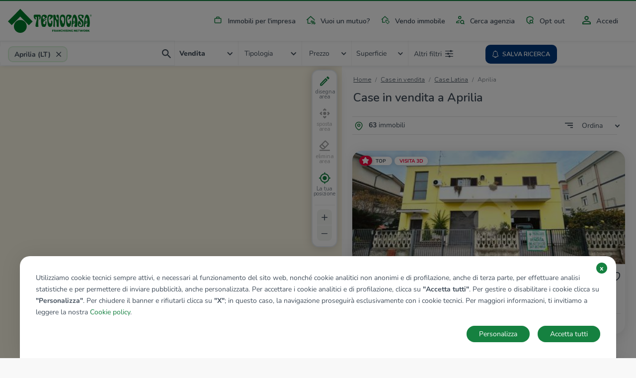

--- FILE ---
content_type: text/html; charset=UTF-8
request_url: https://www.tecnocasa.it/annunci/immobili/lazio/latina/aprilia.html
body_size: 15400
content:
<!DOCTYPE html>
    <html lang="it-it">
    <head>
        <meta charset="utf-8">
        <meta name="viewport" content="width=device-width, initial-scale=1.0, maximum-scale=5.1">
        <meta name="csrf-token" content="eiCgacqz4WiCOKeytA7SQu6duJJlgj9o8yEDXeMi">

                    <title>Case  in vendita a Aprilia - Tecnocasa.it</title>

<meta name="description" content="Case  in vendita a Aprilia: scopri subito i numerosi annunci di case  in vendita a Aprilia proposti da Tecnocasa.it!" />

    <meta name="google-site-verification" content="MKautx_6-Jv0E6VAs8uJPkZG1wLRejHrW68L_yWI2Xo" />


<meta name="copyright" content=""/>
<meta name="author" content=""/>
<meta name="classification" content="General" />
<meta name="rating" content="General" />
<meta name="distribution" content="Global" />

    <meta name="robots" content="all,index,follow" />

    <link href="https://www.tecnocasa.it/annunci/immobili/lazio/latina/aprilia.html" rel="canonical" />

<meta name="revisit-after" content="3 days" />

<!-- FB -->
<meta property='og:url' content="https://www.tecnocasa.it/annunci/immobili/lazio/latina/aprilia.html" />
<meta property='og:type' content="website" />
<meta property='og:title' content="Case  in vendita a Aprilia " />
<meta property='og:description' content="Case  in vendita a Aprilia: scopri subito i numerosi annunci di case  in vendita a Aprilia proposti da Tecnocasa.it!"/>
<meta property='og:image' content="https://www.tecnocasa.it/img/home-hero/it/tecnocasa/residential/desktop_1.jpg" />


        
        <link rel="shortcut icon" href="/favicon_tecnocasa.ico">

        <link rel="dns-prefetch" href="https://www.tecnocasa.it/">
        <link rel="dns-prefetch" href="//www.google-analytics.com">
        <link rel="dns-prefetch" href="//www.googletagmanager.com">

        <link rel="preconnect" href="https://cdn-tecnocasa.medialabtc.it/tecnocasa-immagini/">
        <link rel="preconnect" href="https://sentry.medialabtc.it">

        <link rel="preconnect" href="https://maps.medialabtc.it">
        <link rel="dns-prefetch" href="//connect.facebook.net">


        <!-- Styles -->

        <link rel="stylesheet" href="https://cookie-banner.medialabtc.it/style/tecnocasa.css?v=20211217125550">

        <link
            href="https://maps.medialabtc.it/css/2.0/bundle.css"
            rel="preload"
            as="style"
            onload="this.onload=null;this.rel='stylesheet'"
        >
        <noscript>
            <link rel="stylesheet" href="https://maps.medialabtc.it/css/2.0/bundle.css">
        </noscript>

        <link rel="stylesheet" href="/css/app.css?id=b07f7c9dd3b8d4d4349a">

                                
                    <script src="https://ws-statistiche.tecnocasa.com/index.bundle.js" async defer></script>
        </head>

    <body class="tecnocasa country-it estates-index-city ">
        <script>
        let dataLayer = [];
    </script>

        <div id="app">
            <transition name="fade">
                <div id="hide-overlay" class="hide-overlay" v-if="! ready"></div>
            </transition>

            <div class="app-container" v-if="ready">
                <div class="main-content" :class="{ 'modal-open': modal_is_open }">
                                            <main-menu :config_header="{&quot;menu&quot;:[{&quot;class&quot;:&quot;industrial&quot;,&quot;href&quot;:{&quot;route&quot;:&quot;home.industrial&quot;},&quot;ico&quot;:&quot;industrial&quot;,&quot;title&quot;:&quot;industrial&quot;},{&quot;class&quot;:&quot;mortgages&quot;,&quot;href&quot;:{&quot;url&quot;:&quot;https:\/\/www.kiron.it\/il-tuo-mutuo-senza-preoccupazioni&quot;},&quot;ico&quot;:&quot;mortgages&quot;,&quot;title&quot;:&quot;mortgages&quot;,&quot;target&quot;:&quot;_blank&quot;},{&quot;href&quot;:{&quot;route&quot;:&quot;sell_estate.index&quot;,&quot;parameters&quot;:{&quot;contract&quot;:&quot;vendo&quot;}},&quot;ico&quot;:&quot;vender-casa&quot;,&quot;title&quot;:&quot;sell_estate&quot;},{&quot;href&quot;:{&quot;route&quot;:&quot;agencies.home&quot;},&quot;ico&quot;:&quot;agency&quot;,&quot;title&quot;:&quot;agency_search&quot;},{&quot;href&quot;:{&quot;route&quot;:&quot;opt_out.index&quot;},&quot;ico&quot;:&quot;security&quot;,&quot;title&quot;:&quot;opt_out&quot;}],&quot;menu-auth&quot;:[{&quot;class&quot;:&quot;account&quot;,&quot;href&quot;:{&quot;trans&quot;:&quot;bottom_menu.user_area_routes.profile&quot;},&quot;ico&quot;:&quot;account&quot;,&quot;title&quot;:&quot;account&quot;},{&quot;class&quot;:&quot;searches&quot;,&quot;href&quot;:{&quot;trans&quot;:&quot;bottom_menu.user_area_routes.saved_searches&quot;},&quot;ico&quot;:&quot;searches&quot;,&quot;title&quot;:&quot;searches&quot;,&quot;target&quot;:&quot;_blank&quot;},{&quot;class&quot;:&quot;favorites&quot;,&quot;href&quot;:{&quot;trans&quot;:&quot;bottom_menu.user_area_routes.saved_estates&quot;},&quot;ico&quot;:&quot;favorites&quot;,&quot;title&quot;:&quot;favorites&quot;},{&quot;class&quot;:&quot;hiddens&quot;,&quot;href&quot;:{&quot;trans&quot;:&quot;bottom_menu.user_area_routes.hidden_estates&quot;},&quot;ico&quot;:&quot;hiddens&quot;,&quot;title&quot;:&quot;hiddens&quot;}]}">
    <template slot="home_link" slot-scope="props">
        
                    <a class="navbar-brand" href="/">
                <img
                    class="navbar-logo"
                    :src="props.logoUri"
                    alt="tecnocasa"
                    height="60"
                    
                >
            </a>
        
        <ul class="navbar-nav list-inline float-right menu-desk">
            <!--  -->
                                                <li class="list-inline-item nav-item industrial">
                        <a
                            class="nav-link industrial"
                            href="https://www.tecnocasa.it/annunci+commerciali.html"
                            
                        >
                            <masked-image src="/img/icons/industrial.svg"></masked-image>
                            Immobili per l&#039;impresa
                        </a>
                    </li>
                                                                <li class="list-inline-item nav-item mortgages">
                        <a
                            class="nav-link mortgages"
                            href="https://www.kiron.it/il-tuo-mutuo-senza-preoccupazioni"
                            target=&quot;_blank&quot;
                        >
                            <masked-image src="/img/icons/mortgages.svg"></masked-image>
                            Vuoi un mutuo?
                        </a>
                    </li>
                                                                <li class="list-inline-item nav-item ">
                        <a
                            class="nav-link vender-casa"
                            href="https://www.tecnocasa.it/vendo-immobile.html"
                            
                        >
                            <masked-image src="/img/icons/vender-casa.svg"></masked-image>
                            Vendo immobile
                        </a>
                    </li>
                                                                <li class="list-inline-item nav-item ">
                        <a
                            class="nav-link agency"
                            href="https://www.tecnocasa.it/agenzie.html"
                            
                        >
                            <masked-image src="/img/icons/agency.svg"></masked-image>
                            Cerca agenzia
                        </a>
                    </li>
                                                                <li class="list-inline-item nav-item ">
                        <a
                            class="nav-link security"
                            href="https://www.tecnocasa.it/opt-out.html"
                            
                        >
                            <masked-image src="/img/icons/security.svg"></masked-image>
                            Opt out
                        </a>
                    </li>
                            
                            <li class="list-inline-item nav-item accedi">
                                            <a
                            class="nav-link"
                            href="#"
                            @click.prevent="openLoginModal"
                        >
                            <masked-image src="/img/icons/accedi.svg"></masked-image>
                            Accedi
                        </a>
                                    </li>
                    </ul>
    </template>

    <template v-slot:links>
        <ul class="navbar-nav mr-auto">
            <li class="nav-item active d-flex align-items-center">
                <masked-image src="/img/icons/sector/res.svg" height="21" width="30"></masked-image>
                <a class="nav-link align-items-center flex-grow-1" href="https://www.tecnocasa.it">
                    Home
                    <img src="/img/icons/angle-right.svg" alt="" width="6" height="9">
                </a>
            </li>
                            
                                    <li class="nav-item active  d-flex align-items-center">
                        <masked-image src="/img/icons/industrial.svg" height="21" width="30"></masked-image>
                        <a
                            class="nav-link align-items-center flex-grow-1"
                            href="https://www.tecnocasa.it/annunci+commerciali.html"
                            
                        >
                            Immobili per l&#039;impresa
                            <img src="/img/icons/angle-right.svg" alt="" width="6" height="9">
                        </a>
                    </li>
                                            
                                    <li class="nav-item active  d-flex align-items-center">
                        <masked-image src="/img/icons/mortgages.svg" height="21" width="30"></masked-image>
                        <a
                            class="nav-link align-items-center flex-grow-1"
                            href="https://www.kiron.it/il-tuo-mutuo-senza-preoccupazioni"
                            target=&quot;_blank&quot;
                        >
                            Vuoi un mutuo?
                            <img src="/img/icons/angle-right.svg" alt="" width="6" height="9">
                        </a>
                    </li>
                                            
                                    <li class="nav-item active  d-flex align-items-center">
                        <masked-image src="/img/icons/vender-casa.svg" height="21" width="30"></masked-image>
                        <a
                            class="nav-link align-items-center flex-grow-1"
                            href="https://www.tecnocasa.it/vendo-immobile.html"
                            
                        >
                            Vendo immobile
                            <img src="/img/icons/angle-right.svg" alt="" width="6" height="9">
                        </a>
                    </li>
                                            
                                    <li class="nav-item active  d-flex align-items-center">
                        <masked-image src="/img/icons/agency.svg" height="21" width="30"></masked-image>
                        <a
                            class="nav-link align-items-center flex-grow-1"
                            href="https://www.tecnocasa.it/agenzie.html"
                            
                        >
                            Cerca agenzia
                            <img src="/img/icons/angle-right.svg" alt="" width="6" height="9">
                        </a>
                    </li>
                                            
                                    <li class="nav-item active  d-flex align-items-center">
                        <masked-image src="/img/icons/security.svg" height="21" width="30"></masked-image>
                        <a
                            class="nav-link align-items-center flex-grow-1"
                            href="https://www.tecnocasa.it/opt-out.html"
                            
                        >
                            Opt out
                            <img src="/img/icons/angle-right.svg" alt="" width="6" height="9">
                        </a>
                    </li>
                            
                            <li class="nav-item accedi d-flex align-items-center">
                                            <masked-image src="/img/icons/accedi.svg" height="30" width="16"></masked-image>
                        <a
                            class="nav-link align-items-center flex-grow-1"
                            href="#"
                            @click.prevent="openLoginModal"
                        >
                            Accedi
                            <img src="/img/icons/angle-right.svg" alt=""width="6" height="9">
                        </a>
                                    </li>

                                    </ul>
    </template>
</main-menu>
                    
                        <estates-index
                                :config="{&quot;accurate&quot;:true,&quot;agency&quot;:{&quot;res&quot;:1,&quot;ind&quot;:1},&quot;districts_count&quot;:false,&quot;districts_map&quot;:false,&quot;districts_show&quot;:false,&quot;districts&quot;:&quot;zona&quot;,&quot;filters&quot;:{&quot;air_conditioning&quot;:1,&quot;balcony&quot;:1,&quot;bathrooms&quot;:1,&quot;energy_class&quot;:1,&quot;furnitured&quot;:1,&quot;garage&quot;:1,&quot;garden&quot;:1,&quot;heating&quot;:1,&quot;other&quot;:{&quot;concierge&quot;:1,&quot;lift&quot;:1,&quot;virtual_tour&quot;:1},&quot;property_type&quot;:1,&quot;rooms&quot;:1,&quot;status&quot;:1},&quot;mode&quot;:&quot;autocomplete&quot;,&quot;price_list&quot;:[&quot;5.000&quot;,&quot;10.000&quot;,&quot;15.000&quot;,&quot;20.000&quot;,&quot;25.000&quot;,&quot;30.000&quot;,&quot;35.000&quot;,&quot;40.000&quot;,&quot;45.000&quot;,&quot;50.000&quot;,&quot;60.000&quot;,&quot;70.000&quot;,&quot;80.000&quot;,&quot;90.000&quot;,&quot;100.000&quot;,&quot;120.000&quot;,&quot;140.000&quot;,&quot;160.000&quot;,&quot;180.000&quot;,&quot;200.000&quot;,&quot;220.000&quot;,&quot;240.000&quot;,&quot;260.000&quot;,&quot;280.000&quot;,&quot;300.000&quot;,&quot;320.000&quot;,&quot;340.000&quot;,&quot;360.000&quot;,&quot;380.000&quot;,&quot;400.000&quot;,&quot;450.000&quot;,&quot;500.000&quot;,&quot;550.000&quot;,&quot;600.000&quot;,&quot;650.000&quot;,&quot;700.000&quot;,&quot;750.000&quot;,&quot;800.000&quot;,&quot;850.000&quot;,&quot;900.000&quot;,&quot;950.000&quot;,&quot;1.000.000&quot;,&quot;1.500.000&quot;,&quot;2.000.000&quot;,&quot;2.500.000&quot;,&quot;3.000.000&quot;,&quot;3.500.000&quot;,&quot;4.000.000&quot;,&quot;4.500.000&quot;,&quot;5.000.000&quot;],&quot;section&quot;:{&quot;res&quot;:1,&quot;ind&quot;:1,&quot;can&quot;:1},&quot;select&quot;:[&quot;province&quot;,&quot;city&quot;,&quot;district&quot;],&quot;surface_list&quot;:[&quot;20&quot;,&quot;40&quot;,&quot;60&quot;,&quot;80&quot;,&quot;100&quot;,&quot;120&quot;,&quot;140&quot;,&quot;160&quot;,&quot;180&quot;,&quot;200&quot;,&quot;250&quot;,&quot;300&quot;,&quot;350&quot;,&quot;400&quot;,&quot;500&quot;,&quot;600&quot;,&quot;700&quot;,&quot;800&quot;,&quot;900&quot;,&quot;1.000&quot;],&quot;tab&quot;:{&quot;sale&quot;:1,&quot;rent&quot;:1,&quot;evaluation&quot;:1,&quot;industrial&quot;:0},&quot;sort_filters&quot;:[{&quot;key&quot;:&quot;recent&quot;,&quot;value&quot;:&quot;Aggiornamento|DESC&quot;},{&quot;key&quot;:&quot;price_updated&quot;,&quot;value&quot;:&quot;immobileRibassato|DESC&quot;},{&quot;key&quot;:&quot;price_desc&quot;,&quot;value&quot;:&quot;Prezzo|DESC&quot;},{&quot;key&quot;:&quot;price_asc&quot;,&quot;value&quot;:&quot;Prezzo|ASC&quot;},{&quot;key&quot;:&quot;rooms_desc&quot;,&quot;value&quot;:&quot;Camere|DESC&quot;},{&quot;key&quot;:&quot;rooms_asc&quot;,&quot;value&quot;:&quot;Camere|ASC&quot;},{&quot;key&quot;:&quot;sq_desc&quot;,&quot;value&quot;:&quot;MQ|DESC&quot;},{&quot;key&quot;:&quot;sq_asc&quot;,&quot;value&quot;:&quot;MQ|ASC&quot;}],&quot;unit&quot;:{&quot;price&quot;:&quot;\u20ac&quot;,&quot;surface&quot;:&quot;Mq&quot;},&quot;agencies_advertising&quot;:0}"
        :config_map="{&quot;fill_opacity&quot;:0.44,&quot;geo&quot;:[&quot;province&quot;,&quot;city&quot;,&quot;district&quot;],&quot;inside_color&quot;:&quot;#078c33&quot;,&quot;map_drawable&quot;:true,&quot;outside_color&quot;:&quot;#00d054&quot;,&quot;search_map&quot;:true,&quot;update_list&quot;:1,&quot;update_list_button&quot;:0}"
        :estates="[{&quot;ad_type&quot;:&quot;estate&quot;,&quot;id&quot;:61157175,&quot;agency&quot;:{&quot;id&quot;:&quot;lthnf&quot;},&quot;bathrooms&quot;:&quot;2 bagni&quot;,&quot;best_offer&quot;:false,&quot;country&quot;:&quot;it&quot;,&quot;detail_url&quot;:&quot;https:\/\/www.tecnocasa.it\/vendita\/rustici-cascine-case\/latina\/aprilia\/61157175.html&quot;,&quot;discount&quot;:null,&quot;discount_percentage&quot;:&quot;%&quot;,&quot;exclusive&quot;:false,&quot;images&quot;:[{&quot;id&quot;:62988253,&quot;order&quot;:1,&quot;url&quot;:{&quot;gallery_preview&quot;:&quot;https:\/\/cdn-media.medialabtc.it\/it\/agencies\/lthnf\/estates\/61157175\/images\/62988253\/gallery_preview.jpeg&quot;,&quot;gallery_media&quot;:&quot;https:\/\/cdn-media.medialabtc.it\/it\/agencies\/lthnf\/estates\/61157175\/images\/62988253\/gallery_media.jpeg&quot;,&quot;detail&quot;:&quot;https:\/\/cdn-media.medialabtc.it\/it\/agencies\/lthnf\/estates\/61157175\/images\/62988253\/detail.jpeg&quot;,&quot;detail_preview&quot;:&quot;https:\/\/cdn-media.medialabtc.it\/it\/agencies\/lthnf\/estates\/61157175\/images\/62988253\/detail_preview.jpeg&quot;,&quot;card&quot;:&quot;https:\/\/cdn-media.medialabtc.it\/it\/agencies\/lthnf\/estates\/61157175\/images\/62988253\/card.jpeg&quot;,&quot;gallery&quot;:&quot;https:\/\/cdn-media.medialabtc.it\/it\/agencies\/lthnf\/estates\/61157175\/images\/62988253\/gallery.jpeg&quot;}}],&quot;is_discounted&quot;:false,&quot;is_hidden&quot;:null,&quot;is_saved&quot;:0,&quot;surface&quot;:&quot;290 Mq&quot;,&quot;previous_price&quot;:null,&quot;price&quot;:&quot;\u20ac 269.000&quot;,&quot;price_alternative&quot;:null,&quot;rooms_short&quot;:&quot;6 locali&quot;,&quot;rooms&quot;:&quot;6 locali&quot;,&quot;subtitle&quot;:&quot;Aprilia, Via Gioacchino Belli&quot;,&quot;title&quot;:&quot;Casa indipendente in vendita&quot;,&quot;top&quot;:true,&quot;virtual_tour&quot;:&quot;https:\/\/www.smartvt360.it\/pss\/5e6c61ca-1937-4821-9abf-ad6459d76041&quot;},{&quot;ad_type&quot;:&quot;estate&quot;,&quot;id&quot;:61159141,&quot;agency&quot;:{&quot;id&quot;:&quot;lthnf&quot;},&quot;bathrooms&quot;:&quot;2 bagni&quot;,&quot;best_offer&quot;:false,&quot;country&quot;:&quot;it&quot;,&quot;detail_url&quot;:&quot;https:\/\/www.tecnocasa.it\/vendita\/appartamenti\/latina\/aprilia\/61159141.html&quot;,&quot;discount&quot;:null,&quot;discount_percentage&quot;:&quot;%&quot;,&quot;exclusive&quot;:false,&quot;images&quot;:[{&quot;id&quot;:63044528,&quot;order&quot;:1,&quot;url&quot;:{&quot;gallery_preview&quot;:&quot;https:\/\/cdn-media.medialabtc.it\/it\/agencies\/lthnf\/estates\/61159141\/images\/63044528\/gallery_preview.jpeg&quot;,&quot;gallery_media&quot;:&quot;https:\/\/cdn-media.medialabtc.it\/it\/agencies\/lthnf\/estates\/61159141\/images\/63044528\/gallery_media.jpeg&quot;,&quot;detail&quot;:&quot;https:\/\/cdn-media.medialabtc.it\/it\/agencies\/lthnf\/estates\/61159141\/images\/63044528\/detail.jpeg&quot;,&quot;detail_preview&quot;:&quot;https:\/\/cdn-media.medialabtc.it\/it\/agencies\/lthnf\/estates\/61159141\/images\/63044528\/detail_preview.jpeg&quot;,&quot;card&quot;:&quot;https:\/\/cdn-media.medialabtc.it\/it\/agencies\/lthnf\/estates\/61159141\/images\/63044528\/card.jpeg&quot;,&quot;gallery&quot;:&quot;https:\/\/cdn-media.medialabtc.it\/it\/agencies\/lthnf\/estates\/61159141\/images\/63044528\/gallery.jpeg&quot;}}],&quot;is_discounted&quot;:false,&quot;is_hidden&quot;:null,&quot;is_saved&quot;:0,&quot;surface&quot;:&quot;106 Mq&quot;,&quot;previous_price&quot;:null,&quot;price&quot;:&quot;\u20ac 179.000&quot;,&quot;price_alternative&quot;:null,&quot;rooms_short&quot;:&quot;3 locali&quot;,&quot;rooms&quot;:&quot;3 locali&quot;,&quot;subtitle&quot;:&quot;Aprilia, Via A. Scarlatti - Aprilia Toscanini&quot;,&quot;title&quot;:&quot;Trilocale in vendita&quot;,&quot;top&quot;:true,&quot;virtual_tour&quot;:&quot;https:\/\/www.smartvt360.it\/pss\/ffc1dae0-388c-4565-96e7-70b9a6533cab&quot;},{&quot;ad_type&quot;:&quot;estate&quot;,&quot;id&quot;:61160376,&quot;agency&quot;:{&quot;id&quot;:&quot;lthn1&quot;},&quot;bathrooms&quot;:&quot;1 bagno&quot;,&quot;best_offer&quot;:false,&quot;country&quot;:&quot;it&quot;,&quot;detail_url&quot;:&quot;https:\/\/www.tecnocasa.it\/vendita\/appartamenti\/latina\/aprilia\/61160376.html&quot;,&quot;discount&quot;:null,&quot;discount_percentage&quot;:&quot;%&quot;,&quot;exclusive&quot;:false,&quot;images&quot;:[{&quot;id&quot;:63114571,&quot;order&quot;:1,&quot;url&quot;:{&quot;gallery_preview&quot;:&quot;https:\/\/cdn-media.medialabtc.it\/it\/agencies\/lthn1\/estates\/61160376\/images\/63114571\/gallery_preview.jpeg&quot;,&quot;gallery_media&quot;:&quot;https:\/\/cdn-media.medialabtc.it\/it\/agencies\/lthn1\/estates\/61160376\/images\/63114571\/gallery_media.jpeg&quot;,&quot;detail&quot;:&quot;https:\/\/cdn-media.medialabtc.it\/it\/agencies\/lthn1\/estates\/61160376\/images\/63114571\/detail.jpeg&quot;,&quot;detail_preview&quot;:&quot;https:\/\/cdn-media.medialabtc.it\/it\/agencies\/lthn1\/estates\/61160376\/images\/63114571\/detail_preview.jpeg&quot;,&quot;card&quot;:&quot;https:\/\/cdn-media.medialabtc.it\/it\/agencies\/lthn1\/estates\/61160376\/images\/63114571\/card.jpeg&quot;,&quot;gallery&quot;:&quot;https:\/\/cdn-media.medialabtc.it\/it\/agencies\/lthn1\/estates\/61160376\/images\/63114571\/gallery.jpeg&quot;}}],&quot;is_discounted&quot;:false,&quot;is_hidden&quot;:null,&quot;is_saved&quot;:0,&quot;surface&quot;:&quot;86 Mq&quot;,&quot;previous_price&quot;:null,&quot;price&quot;:&quot;\u20ac 159.000&quot;,&quot;price_alternative&quot;:null,&quot;rooms_short&quot;:&quot;3 locali&quot;,&quot;rooms&quot;:&quot;3 locali&quot;,&quot;subtitle&quot;:&quot;Aprilia, Via Montello&quot;,&quot;title&quot;:&quot;Trilocale in vendita&quot;,&quot;top&quot;:true,&quot;virtual_tour&quot;:&quot;https:\/\/www.smartvt360.it\/pss\/52cb5bc4-0089-4290-a206-cc7d543bc30e&quot;},{&quot;ad_type&quot;:&quot;estate&quot;,&quot;id&quot;:61080097,&quot;agency&quot;:{&quot;id&quot;:&quot;lthn1&quot;},&quot;bathrooms&quot;:&quot;1 bagno&quot;,&quot;best_offer&quot;:false,&quot;country&quot;:&quot;it&quot;,&quot;detail_url&quot;:&quot;https:\/\/www.tecnocasa.it\/vendita\/appartamenti\/latina\/aprilia\/61080097.html&quot;,&quot;discount&quot;:null,&quot;discount_percentage&quot;:&quot;%&quot;,&quot;exclusive&quot;:false,&quot;images&quot;:[{&quot;id&quot;:60791776,&quot;order&quot;:1,&quot;url&quot;:{&quot;gallery_preview&quot;:&quot;https:\/\/cdn-media.medialabtc.it\/it\/agencies\/lthn1\/estates\/61080097\/images\/60791776\/gallery_preview.jpeg&quot;,&quot;gallery_media&quot;:&quot;https:\/\/cdn-media.medialabtc.it\/it\/agencies\/lthn1\/estates\/61080097\/images\/60791776\/gallery_media.jpeg&quot;,&quot;detail&quot;:&quot;https:\/\/cdn-media.medialabtc.it\/it\/agencies\/lthn1\/estates\/61080097\/images\/60791776\/detail.jpeg&quot;,&quot;detail_preview&quot;:&quot;https:\/\/cdn-media.medialabtc.it\/it\/agencies\/lthn1\/estates\/61080097\/images\/60791776\/detail_preview.jpeg&quot;,&quot;card&quot;:&quot;https:\/\/cdn-media.medialabtc.it\/it\/agencies\/lthn1\/estates\/61080097\/images\/60791776\/card.jpeg&quot;,&quot;gallery&quot;:&quot;https:\/\/cdn-media.medialabtc.it\/it\/agencies\/lthn1\/estates\/61080097\/images\/60791776\/gallery.jpeg&quot;}}],&quot;is_discounted&quot;:false,&quot;is_hidden&quot;:null,&quot;is_saved&quot;:0,&quot;surface&quot;:&quot;55 Mq&quot;,&quot;previous_price&quot;:null,&quot;price&quot;:&quot;\u20ac 109.000&quot;,&quot;price_alternative&quot;:null,&quot;rooms_short&quot;:&quot;2 locali&quot;,&quot;rooms&quot;:&quot;2 locali&quot;,&quot;subtitle&quot;:&quot;Aprilia, Via Giosu\u00e8 Carducci&quot;,&quot;title&quot;:&quot;Bilocale in vendita&quot;,&quot;top&quot;:true,&quot;virtual_tour&quot;:null},{&quot;ad_type&quot;:&quot;estate&quot;,&quot;id&quot;:61121224,&quot;agency&quot;:{&quot;id&quot;:&quot;lthn3&quot;},&quot;bathrooms&quot;:&quot;1 bagno&quot;,&quot;best_offer&quot;:false,&quot;country&quot;:&quot;it&quot;,&quot;detail_url&quot;:&quot;https:\/\/www.tecnocasa.it\/vendita\/appartamenti\/latina\/aprilia\/61121224.html&quot;,&quot;discount&quot;:&quot;\u20ac 4.000&quot;,&quot;discount_percentage&quot;:&quot;%&quot;,&quot;exclusive&quot;:false,&quot;images&quot;:[{&quot;id&quot;:63097222,&quot;order&quot;:1,&quot;url&quot;:{&quot;gallery_preview&quot;:&quot;https:\/\/cdn-media.medialabtc.it\/it\/agencies\/lthn3\/estates\/61121224\/images\/63097222\/gallery_preview.jpeg&quot;,&quot;gallery_media&quot;:&quot;https:\/\/cdn-media.medialabtc.it\/it\/agencies\/lthn3\/estates\/61121224\/images\/63097222\/gallery_media.jpeg&quot;,&quot;detail&quot;:&quot;https:\/\/cdn-media.medialabtc.it\/it\/agencies\/lthn3\/estates\/61121224\/images\/63097222\/detail.jpeg&quot;,&quot;detail_preview&quot;:&quot;https:\/\/cdn-media.medialabtc.it\/it\/agencies\/lthn3\/estates\/61121224\/images\/63097222\/detail_preview.jpeg&quot;,&quot;card&quot;:&quot;https:\/\/cdn-media.medialabtc.it\/it\/agencies\/lthn3\/estates\/61121224\/images\/63097222\/card.jpeg&quot;,&quot;gallery&quot;:&quot;https:\/\/cdn-media.medialabtc.it\/it\/agencies\/lthn3\/estates\/61121224\/images\/63097222\/gallery.jpeg&quot;}}],&quot;is_discounted&quot;:false,&quot;is_hidden&quot;:null,&quot;is_saved&quot;:0,&quot;surface&quot;:&quot;80 Mq&quot;,&quot;previous_price&quot;:&quot;\u20ac 119.000&quot;,&quot;price&quot;:&quot;\u20ac 115.000&quot;,&quot;price_alternative&quot;:null,&quot;rooms_short&quot;:&quot;3 locali&quot;,&quot;rooms&quot;:&quot;3 locali&quot;,&quot;subtitle&quot;:&quot;Aprilia, Via francia - Aprilia Inghilterra&quot;,&quot;title&quot;:&quot;Trilocale in vendita&quot;,&quot;top&quot;:true,&quot;virtual_tour&quot;:&quot;https:\/\/www.smartvt360.it\/pss\/71f8488e-adfd-45fa-9416-844640d9189a&quot;},{&quot;ad_type&quot;:&quot;estate&quot;,&quot;id&quot;:61157654,&quot;agency&quot;:{&quot;id&quot;:&quot;lthn1&quot;},&quot;bathrooms&quot;:&quot;1 bagno&quot;,&quot;best_offer&quot;:false,&quot;country&quot;:&quot;it&quot;,&quot;detail_url&quot;:&quot;https:\/\/www.tecnocasa.it\/vendita\/appartamenti\/latina\/aprilia\/61157654.html&quot;,&quot;discount&quot;:null,&quot;discount_percentage&quot;:&quot;%&quot;,&quot;exclusive&quot;:false,&quot;images&quot;:[{&quot;id&quot;:63000844,&quot;order&quot;:1,&quot;url&quot;:{&quot;gallery_preview&quot;:&quot;https:\/\/cdn-media.medialabtc.it\/it\/agencies\/lthn1\/estates\/61157654\/images\/63000844\/gallery_preview.jpeg&quot;,&quot;gallery_media&quot;:&quot;https:\/\/cdn-media.medialabtc.it\/it\/agencies\/lthn1\/estates\/61157654\/images\/63000844\/gallery_media.jpeg&quot;,&quot;detail&quot;:&quot;https:\/\/cdn-media.medialabtc.it\/it\/agencies\/lthn1\/estates\/61157654\/images\/63000844\/detail.jpeg&quot;,&quot;detail_preview&quot;:&quot;https:\/\/cdn-media.medialabtc.it\/it\/agencies\/lthn1\/estates\/61157654\/images\/63000844\/detail_preview.jpeg&quot;,&quot;card&quot;:&quot;https:\/\/cdn-media.medialabtc.it\/it\/agencies\/lthn1\/estates\/61157654\/images\/63000844\/card.jpeg&quot;,&quot;gallery&quot;:&quot;https:\/\/cdn-media.medialabtc.it\/it\/agencies\/lthn1\/estates\/61157654\/images\/63000844\/gallery.jpeg&quot;}}],&quot;is_discounted&quot;:false,&quot;is_hidden&quot;:null,&quot;is_saved&quot;:0,&quot;surface&quot;:&quot;50 Mq&quot;,&quot;previous_price&quot;:null,&quot;price&quot;:&quot;\u20ac 119.000&quot;,&quot;price_alternative&quot;:null,&quot;rooms_short&quot;:&quot;2 locali&quot;,&quot;rooms&quot;:&quot;2 locali&quot;,&quot;subtitle&quot;:&quot;Aprilia, Via delle Margherite&quot;,&quot;title&quot;:&quot;Bilocale in vendita&quot;,&quot;top&quot;:true,&quot;virtual_tour&quot;:null},{&quot;ad_type&quot;:&quot;estate&quot;,&quot;id&quot;:61145739,&quot;agency&quot;:{&quot;id&quot;:&quot;lthnf&quot;},&quot;bathrooms&quot;:&quot;1 bagno&quot;,&quot;best_offer&quot;:false,&quot;country&quot;:&quot;it&quot;,&quot;detail_url&quot;:&quot;https:\/\/www.tecnocasa.it\/vendita\/appartamenti\/latina\/aprilia\/61145739.html&quot;,&quot;discount&quot;:&quot;\u20ac 6.000&quot;,&quot;discount_percentage&quot;:&quot;6%&quot;,&quot;exclusive&quot;:false,&quot;images&quot;:[{&quot;id&quot;:62657136,&quot;order&quot;:1,&quot;url&quot;:{&quot;gallery_preview&quot;:&quot;https:\/\/cdn-media.medialabtc.it\/it\/agencies\/lthnf\/estates\/61145739\/images\/62657136\/gallery_preview.jpeg&quot;,&quot;gallery_media&quot;:&quot;https:\/\/cdn-media.medialabtc.it\/it\/agencies\/lthnf\/estates\/61145739\/images\/62657136\/gallery_media.jpeg&quot;,&quot;detail&quot;:&quot;https:\/\/cdn-media.medialabtc.it\/it\/agencies\/lthnf\/estates\/61145739\/images\/62657136\/detail.jpeg&quot;,&quot;detail_preview&quot;:&quot;https:\/\/cdn-media.medialabtc.it\/it\/agencies\/lthnf\/estates\/61145739\/images\/62657136\/detail_preview.jpeg&quot;,&quot;card&quot;:&quot;https:\/\/cdn-media.medialabtc.it\/it\/agencies\/lthnf\/estates\/61145739\/images\/62657136\/card.jpeg&quot;,&quot;gallery&quot;:&quot;https:\/\/cdn-media.medialabtc.it\/it\/agencies\/lthnf\/estates\/61145739\/images\/62657136\/gallery.jpeg&quot;}}],&quot;is_discounted&quot;:true,&quot;is_hidden&quot;:null,&quot;is_saved&quot;:0,&quot;surface&quot;:&quot;50 Mq&quot;,&quot;previous_price&quot;:&quot;\u20ac 105.000&quot;,&quot;price&quot;:&quot;\u20ac 99.000&quot;,&quot;price_alternative&quot;:null,&quot;rooms_short&quot;:&quot;2 locali&quot;,&quot;rooms&quot;:&quot;2 locali&quot;,&quot;subtitle&quot;:&quot;Aprilia, Via Vanzina - Aprilia Toscanini&quot;,&quot;title&quot;:&quot;Bilocale in vendita&quot;,&quot;top&quot;:true,&quot;virtual_tour&quot;:&quot;https:\/\/www.smartvt360.it\/pss\/3d61cce8-2545-4389-b68d-c8e60f48cd43&quot;},{&quot;ad_type&quot;:&quot;estate&quot;,&quot;id&quot;:61100065,&quot;agency&quot;:{&quot;id&quot;:&quot;lthn3&quot;},&quot;bathrooms&quot;:&quot;2 bagni&quot;,&quot;best_offer&quot;:false,&quot;country&quot;:&quot;it&quot;,&quot;detail_url&quot;:&quot;https:\/\/www.tecnocasa.it\/vendita\/appartamenti\/latina\/aprilia\/61100065.html&quot;,&quot;discount&quot;:&quot;\u20ac 5.000&quot;,&quot;discount_percentage&quot;:&quot;5%&quot;,&quot;exclusive&quot;:false,&quot;images&quot;:[{&quot;id&quot;:61367241,&quot;order&quot;:1,&quot;url&quot;:{&quot;gallery_preview&quot;:&quot;https:\/\/cdn-media.medialabtc.it\/it\/agencies\/lthn3\/estates\/61100065\/images\/61367241\/gallery_preview.jpeg&quot;,&quot;gallery_media&quot;:&quot;https:\/\/cdn-media.medialabtc.it\/it\/agencies\/lthn3\/estates\/61100065\/images\/61367241\/gallery_media.jpeg&quot;,&quot;detail&quot;:&quot;https:\/\/cdn-media.medialabtc.it\/it\/agencies\/lthn3\/estates\/61100065\/images\/61367241\/detail.jpeg&quot;,&quot;detail_preview&quot;:&quot;https:\/\/cdn-media.medialabtc.it\/it\/agencies\/lthn3\/estates\/61100065\/images\/61367241\/detail_preview.jpeg&quot;,&quot;card&quot;:&quot;https:\/\/cdn-media.medialabtc.it\/it\/agencies\/lthn3\/estates\/61100065\/images\/61367241\/card.jpeg&quot;,&quot;gallery&quot;:&quot;https:\/\/cdn-media.medialabtc.it\/it\/agencies\/lthn3\/estates\/61100065\/images\/61367241\/gallery.jpeg&quot;}}],&quot;is_discounted&quot;:true,&quot;is_hidden&quot;:null,&quot;is_saved&quot;:0,&quot;surface&quot;:&quot;83 Mq&quot;,&quot;previous_price&quot;:&quot;\u20ac 115.000&quot;,&quot;price&quot;:&quot;\u20ac 110.000&quot;,&quot;price_alternative&quot;:null,&quot;rooms_short&quot;:&quot;3 locali&quot;,&quot;rooms&quot;:&quot;3 locali&quot;,&quot;subtitle&quot;:&quot;Aprilia, Via lione - Aprilia Inghilterra&quot;,&quot;title&quot;:&quot;Trilocale in vendita&quot;,&quot;top&quot;:true,&quot;virtual_tour&quot;:&quot;https:\/\/www.smartvt360.it\/pss\/b3a823f5-59f4-423f-9d4f-911c801b446c&quot;},{&quot;ad_type&quot;:&quot;estate&quot;,&quot;id&quot;:61121371,&quot;agency&quot;:{&quot;id&quot;:&quot;lthnf&quot;},&quot;bathrooms&quot;:&quot;1 bagno&quot;,&quot;best_offer&quot;:false,&quot;country&quot;:&quot;it&quot;,&quot;detail_url&quot;:&quot;https:\/\/www.tecnocasa.it\/vendita\/appartamenti\/latina\/aprilia\/61121371.html&quot;,&quot;discount&quot;:&quot;\u20ac 4.000&quot;,&quot;discount_percentage&quot;:&quot;5%&quot;,&quot;exclusive&quot;:false,&quot;images&quot;:[{&quot;id&quot;:61962431,&quot;order&quot;:1,&quot;url&quot;:{&quot;gallery_preview&quot;:&quot;https:\/\/cdn-media.medialabtc.it\/it\/agencies\/lthnf\/estates\/61121371\/images\/61962431\/gallery_preview.jpeg&quot;,&quot;gallery_media&quot;:&quot;https:\/\/cdn-media.medialabtc.it\/it\/agencies\/lthnf\/estates\/61121371\/images\/61962431\/gallery_media.jpeg&quot;,&quot;detail&quot;:&quot;https:\/\/cdn-media.medialabtc.it\/it\/agencies\/lthnf\/estates\/61121371\/images\/61962431\/detail.jpeg&quot;,&quot;detail_preview&quot;:&quot;https:\/\/cdn-media.medialabtc.it\/it\/agencies\/lthnf\/estates\/61121371\/images\/61962431\/detail_preview.jpeg&quot;,&quot;card&quot;:&quot;https:\/\/cdn-media.medialabtc.it\/it\/agencies\/lthnf\/estates\/61121371\/images\/61962431\/card.jpeg&quot;,&quot;gallery&quot;:&quot;https:\/\/cdn-media.medialabtc.it\/it\/agencies\/lthnf\/estates\/61121371\/images\/61962431\/gallery.jpeg&quot;}}],&quot;is_discounted&quot;:true,&quot;is_hidden&quot;:null,&quot;is_saved&quot;:0,&quot;surface&quot;:&quot;120 Mq&quot;,&quot;previous_price&quot;:&quot;\u20ac 90.000&quot;,&quot;price&quot;:&quot;\u20ac 86.000&quot;,&quot;price_alternative&quot;:null,&quot;rooms_short&quot;:&quot;3 locali&quot;,&quot;rooms&quot;:&quot;3 locali&quot;,&quot;subtitle&quot;:&quot;Aprilia, Via Taro - Camilleri-Vallelata&quot;,&quot;title&quot;:&quot;Trilocale in vendita&quot;,&quot;top&quot;:true,&quot;virtual_tour&quot;:&quot;https:\/\/www.smartvt360.it\/pss\/434f67da-e115-4b42-b02a-3e75237e17b7&quot;},{&quot;ad_type&quot;:&quot;estate&quot;,&quot;id&quot;:61097945,&quot;agency&quot;:{&quot;id&quot;:&quot;lthn1&quot;},&quot;bathrooms&quot;:&quot;1 bagno&quot;,&quot;best_offer&quot;:false,&quot;country&quot;:&quot;it&quot;,&quot;detail_url&quot;:&quot;https:\/\/www.tecnocasa.it\/vendita\/appartamenti\/latina\/aprilia\/61097945.html&quot;,&quot;discount&quot;:&quot;\u20ac 10.000&quot;,&quot;discount_percentage&quot;:&quot;%&quot;,&quot;exclusive&quot;:false,&quot;images&quot;:[{&quot;id&quot;:61304622,&quot;order&quot;:1,&quot;url&quot;:{&quot;gallery_preview&quot;:&quot;https:\/\/cdn-media.medialabtc.it\/it\/agencies\/lthn1\/estates\/61097945\/images\/61304622\/gallery_preview.jpeg&quot;,&quot;gallery_media&quot;:&quot;https:\/\/cdn-media.medialabtc.it\/it\/agencies\/lthn1\/estates\/61097945\/images\/61304622\/gallery_media.jpeg&quot;,&quot;detail&quot;:&quot;https:\/\/cdn-media.medialabtc.it\/it\/agencies\/lthn1\/estates\/61097945\/images\/61304622\/detail.jpeg&quot;,&quot;detail_preview&quot;:&quot;https:\/\/cdn-media.medialabtc.it\/it\/agencies\/lthn1\/estates\/61097945\/images\/61304622\/detail_preview.jpeg&quot;,&quot;card&quot;:&quot;https:\/\/cdn-media.medialabtc.it\/it\/agencies\/lthn1\/estates\/61097945\/images\/61304622\/card.jpeg&quot;,&quot;gallery&quot;:&quot;https:\/\/cdn-media.medialabtc.it\/it\/agencies\/lthn1\/estates\/61097945\/images\/61304622\/gallery.jpeg&quot;}}],&quot;is_discounted&quot;:false,&quot;is_hidden&quot;:null,&quot;is_saved&quot;:0,&quot;surface&quot;:&quot;60 Mq&quot;,&quot;previous_price&quot;:&quot;\u20ac 119.000&quot;,&quot;price&quot;:&quot;\u20ac 109.000&quot;,&quot;price_alternative&quot;:null,&quot;rooms_short&quot;:&quot;2 locali&quot;,&quot;rooms&quot;:&quot;2 locali&quot;,&quot;subtitle&quot;:&quot;Aprilia, Via Matteotti&quot;,&quot;title&quot;:&quot;Bilocale in vendita&quot;,&quot;top&quot;:true,&quot;virtual_tour&quot;:&quot;https:\/\/www.smartvt360.it\/pss\/62e48d8f-d325-4ec2-b453-71ed44f909d4&quot;},{&quot;ad_type&quot;:&quot;estate&quot;,&quot;id&quot;:61123721,&quot;agency&quot;:{&quot;id&quot;:&quot;lthn3&quot;},&quot;bathrooms&quot;:&quot;1 bagno&quot;,&quot;best_offer&quot;:false,&quot;country&quot;:&quot;it&quot;,&quot;detail_url&quot;:&quot;https:\/\/www.tecnocasa.it\/vendita\/appartamenti\/latina\/aprilia\/61123721.html&quot;,&quot;discount&quot;:null,&quot;discount_percentage&quot;:&quot;%&quot;,&quot;exclusive&quot;:false,&quot;images&quot;:[{&quot;id&quot;:62716406,&quot;order&quot;:1,&quot;url&quot;:{&quot;gallery_preview&quot;:&quot;https:\/\/cdn-media.medialabtc.it\/it\/agencies\/lthn3\/estates\/61123721\/images\/62716406\/gallery_preview.jpeg&quot;,&quot;gallery_media&quot;:&quot;https:\/\/cdn-media.medialabtc.it\/it\/agencies\/lthn3\/estates\/61123721\/images\/62716406\/gallery_media.jpeg&quot;,&quot;detail&quot;:&quot;https:\/\/cdn-media.medialabtc.it\/it\/agencies\/lthn3\/estates\/61123721\/images\/62716406\/detail.jpeg&quot;,&quot;detail_preview&quot;:&quot;https:\/\/cdn-media.medialabtc.it\/it\/agencies\/lthn3\/estates\/61123721\/images\/62716406\/detail_preview.jpeg&quot;,&quot;card&quot;:&quot;https:\/\/cdn-media.medialabtc.it\/it\/agencies\/lthn3\/estates\/61123721\/images\/62716406\/card.jpeg&quot;,&quot;gallery&quot;:&quot;https:\/\/cdn-media.medialabtc.it\/it\/agencies\/lthn3\/estates\/61123721\/images\/62716406\/gallery.jpeg&quot;}}],&quot;is_discounted&quot;:false,&quot;is_hidden&quot;:null,&quot;is_saved&quot;:0,&quot;surface&quot;:&quot;50 Mq&quot;,&quot;previous_price&quot;:null,&quot;price&quot;:&quot;\u20ac 70.000&quot;,&quot;price_alternative&quot;:null,&quot;rooms_short&quot;:&quot;2 locali&quot;,&quot;rooms&quot;:&quot;2 locali&quot;,&quot;subtitle&quot;:&quot;Aprilia, Via francia - Aprilia Inghilterra&quot;,&quot;title&quot;:&quot;Bilocale in vendita&quot;,&quot;top&quot;:true,&quot;virtual_tour&quot;:&quot;https:\/\/www.smartvt360.it\/pss\/2e65d0b4-ef37-46f0-a289-8a3fde5a9292&quot;},{&quot;ad_type&quot;:&quot;estate&quot;,&quot;id&quot;:61115948,&quot;agency&quot;:{&quot;id&quot;:&quot;lthn3&quot;},&quot;bathrooms&quot;:&quot;2 bagni&quot;,&quot;best_offer&quot;:false,&quot;country&quot;:&quot;it&quot;,&quot;detail_url&quot;:&quot;https:\/\/www.tecnocasa.it\/vendita\/appartamenti\/latina\/aprilia\/61115948.html&quot;,&quot;discount&quot;:null,&quot;discount_percentage&quot;:&quot;%&quot;,&quot;exclusive&quot;:false,&quot;images&quot;:[{&quot;id&quot;:62716284,&quot;order&quot;:1,&quot;url&quot;:{&quot;gallery_preview&quot;:&quot;https:\/\/cdn-media.medialabtc.it\/it\/agencies\/lthn3\/estates\/61115948\/images\/62716284\/gallery_preview.jpeg&quot;,&quot;gallery_media&quot;:&quot;https:\/\/cdn-media.medialabtc.it\/it\/agencies\/lthn3\/estates\/61115948\/images\/62716284\/gallery_media.jpeg&quot;,&quot;detail&quot;:&quot;https:\/\/cdn-media.medialabtc.it\/it\/agencies\/lthn3\/estates\/61115948\/images\/62716284\/detail.jpeg&quot;,&quot;detail_preview&quot;:&quot;https:\/\/cdn-media.medialabtc.it\/it\/agencies\/lthn3\/estates\/61115948\/images\/62716284\/detail_preview.jpeg&quot;,&quot;card&quot;:&quot;https:\/\/cdn-media.medialabtc.it\/it\/agencies\/lthn3\/estates\/61115948\/images\/62716284\/card.jpeg&quot;,&quot;gallery&quot;:&quot;https:\/\/cdn-media.medialabtc.it\/it\/agencies\/lthn3\/estates\/61115948\/images\/62716284\/gallery.jpeg&quot;}}],&quot;is_discounted&quot;:false,&quot;is_hidden&quot;:null,&quot;is_saved&quot;:0,&quot;surface&quot;:&quot;90 Mq&quot;,&quot;previous_price&quot;:null,&quot;price&quot;:&quot;\u20ac 119.000&quot;,&quot;price_alternative&quot;:null,&quot;rooms_short&quot;:&quot;3 locali&quot;,&quot;rooms&quot;:&quot;3 locali&quot;,&quot;subtitle&quot;:&quot;Aprilia, Via Inghilterra - Aprilia Inghilterra&quot;,&quot;title&quot;:&quot;Trilocale in vendita&quot;,&quot;top&quot;:true,&quot;virtual_tour&quot;:null},{&quot;ad_type&quot;:&quot;estate&quot;,&quot;id&quot;:61150885,&quot;agency&quot;:{&quot;id&quot;:&quot;lthn1&quot;},&quot;bathrooms&quot;:&quot;1 bagno&quot;,&quot;best_offer&quot;:false,&quot;country&quot;:&quot;it&quot;,&quot;detail_url&quot;:&quot;https:\/\/www.tecnocasa.it\/vendita\/appartamenti\/latina\/aprilia\/61150885.html&quot;,&quot;discount&quot;:&quot;\u20ac 6.000&quot;,&quot;discount_percentage&quot;:&quot;5%&quot;,&quot;exclusive&quot;:false,&quot;images&quot;:[{&quot;id&quot;:62806023,&quot;order&quot;:1,&quot;url&quot;:{&quot;gallery_preview&quot;:&quot;https:\/\/cdn-media.medialabtc.it\/it\/agencies\/lthn1\/estates\/61150885\/images\/62806023\/gallery_preview.jpeg&quot;,&quot;gallery_media&quot;:&quot;https:\/\/cdn-media.medialabtc.it\/it\/agencies\/lthn1\/estates\/61150885\/images\/62806023\/gallery_media.jpeg&quot;,&quot;detail&quot;:&quot;https:\/\/cdn-media.medialabtc.it\/it\/agencies\/lthn1\/estates\/61150885\/images\/62806023\/detail.jpeg&quot;,&quot;detail_preview&quot;:&quot;https:\/\/cdn-media.medialabtc.it\/it\/agencies\/lthn1\/estates\/61150885\/images\/62806023\/detail_preview.jpeg&quot;,&quot;card&quot;:&quot;https:\/\/cdn-media.medialabtc.it\/it\/agencies\/lthn1\/estates\/61150885\/images\/62806023\/card.jpeg&quot;,&quot;gallery&quot;:&quot;https:\/\/cdn-media.medialabtc.it\/it\/agencies\/lthn1\/estates\/61150885\/images\/62806023\/gallery.jpeg&quot;}}],&quot;is_discounted&quot;:true,&quot;is_hidden&quot;:null,&quot;is_saved&quot;:0,&quot;surface&quot;:&quot;95 Mq&quot;,&quot;previous_price&quot;:&quot;\u20ac 135.000&quot;,&quot;price&quot;:&quot;\u20ac 129.000&quot;,&quot;price_alternative&quot;:null,&quot;rooms_short&quot;:&quot;3 locali&quot;,&quot;rooms&quot;:&quot;3 locali&quot;,&quot;subtitle&quot;:&quot;Aprilia, Via Giuseppe di Vittorio&quot;,&quot;title&quot;:&quot;Trilocale in vendita&quot;,&quot;top&quot;:false,&quot;virtual_tour&quot;:&quot;https:\/\/www.smartvt360.it\/pss\/2b0cecca-e706-4516-8afe-a5d515488ce2&quot;},{&quot;ad_type&quot;:&quot;estate&quot;,&quot;id&quot;:61124211,&quot;agency&quot;:{&quot;id&quot;:&quot;lthn1&quot;},&quot;bathrooms&quot;:&quot;1 bagno&quot;,&quot;best_offer&quot;:false,&quot;country&quot;:&quot;it&quot;,&quot;detail_url&quot;:&quot;https:\/\/www.tecnocasa.it\/vendita\/appartamenti\/latina\/aprilia\/61124211.html&quot;,&quot;discount&quot;:&quot;\u20ac 6.000&quot;,&quot;discount_percentage&quot;:&quot;%&quot;,&quot;exclusive&quot;:false,&quot;images&quot;:[{&quot;id&quot;:63129980,&quot;order&quot;:1,&quot;url&quot;:{&quot;gallery_preview&quot;:&quot;https:\/\/cdn-media.medialabtc.it\/it\/agencies\/lthn1\/estates\/61124211\/images\/63129980\/gallery_preview.jpeg&quot;,&quot;gallery_media&quot;:&quot;https:\/\/cdn-media.medialabtc.it\/it\/agencies\/lthn1\/estates\/61124211\/images\/63129980\/gallery_media.jpeg&quot;,&quot;detail&quot;:&quot;https:\/\/cdn-media.medialabtc.it\/it\/agencies\/lthn1\/estates\/61124211\/images\/63129980\/detail.jpeg&quot;,&quot;detail_preview&quot;:&quot;https:\/\/cdn-media.medialabtc.it\/it\/agencies\/lthn1\/estates\/61124211\/images\/63129980\/detail_preview.jpeg&quot;,&quot;card&quot;:&quot;https:\/\/cdn-media.medialabtc.it\/it\/agencies\/lthn1\/estates\/61124211\/images\/63129980\/card.jpeg&quot;,&quot;gallery&quot;:&quot;https:\/\/cdn-media.medialabtc.it\/it\/agencies\/lthn1\/estates\/61124211\/images\/63129980\/gallery.jpeg&quot;}}],&quot;is_discounted&quot;:false,&quot;is_hidden&quot;:null,&quot;is_saved&quot;:0,&quot;surface&quot;:&quot;96 Mq&quot;,&quot;previous_price&quot;:&quot;\u20ac 185.000&quot;,&quot;price&quot;:&quot;\u20ac 179.000&quot;,&quot;price_alternative&quot;:null,&quot;rooms_short&quot;:&quot;3 locali&quot;,&quot;rooms&quot;:&quot;3 locali&quot;,&quot;subtitle&quot;:&quot;Aprilia, Via Leonardo Da Vinci&quot;,&quot;title&quot;:&quot;Trilocale in vendita&quot;,&quot;top&quot;:false,&quot;virtual_tour&quot;:&quot;https:\/\/www.smartvt360.it\/pss\/44b9d614-6d59-4a13-b082-dc062af440f8&quot;},{&quot;ad_type&quot;:&quot;estate&quot;,&quot;id&quot;:61149729,&quot;agency&quot;:{&quot;id&quot;:&quot;lthnf&quot;},&quot;bathrooms&quot;:&quot;1 bagno&quot;,&quot;best_offer&quot;:false,&quot;country&quot;:&quot;it&quot;,&quot;detail_url&quot;:&quot;https:\/\/www.tecnocasa.it\/vendita\/appartamenti\/latina\/aprilia\/61149729.html&quot;,&quot;discount&quot;:null,&quot;discount_percentage&quot;:&quot;%&quot;,&quot;exclusive&quot;:false,&quot;images&quot;:[{&quot;id&quot;:62773606,&quot;order&quot;:1,&quot;url&quot;:{&quot;gallery_preview&quot;:&quot;https:\/\/cdn-media.medialabtc.it\/it\/agencies\/lthnf\/estates\/61149729\/images\/62773606\/gallery_preview.jpeg&quot;,&quot;gallery_media&quot;:&quot;https:\/\/cdn-media.medialabtc.it\/it\/agencies\/lthnf\/estates\/61149729\/images\/62773606\/gallery_media.jpeg&quot;,&quot;detail&quot;:&quot;https:\/\/cdn-media.medialabtc.it\/it\/agencies\/lthnf\/estates\/61149729\/images\/62773606\/detail.jpeg&quot;,&quot;detail_preview&quot;:&quot;https:\/\/cdn-media.medialabtc.it\/it\/agencies\/lthnf\/estates\/61149729\/images\/62773606\/detail_preview.jpeg&quot;,&quot;card&quot;:&quot;https:\/\/cdn-media.medialabtc.it\/it\/agencies\/lthnf\/estates\/61149729\/images\/62773606\/card.jpeg&quot;,&quot;gallery&quot;:&quot;https:\/\/cdn-media.medialabtc.it\/it\/agencies\/lthnf\/estates\/61149729\/images\/62773606\/gallery.jpeg&quot;}}],&quot;is_discounted&quot;:false,&quot;is_hidden&quot;:null,&quot;is_saved&quot;:0,&quot;surface&quot;:&quot;175 Mq&quot;,&quot;previous_price&quot;:null,&quot;price&quot;:&quot;\u20ac 95.000&quot;,&quot;price_alternative&quot;:null,&quot;rooms_short&quot;:&quot;3 locali&quot;,&quot;rooms&quot;:&quot;3 locali&quot;,&quot;subtitle&quot;:&quot;Aprilia, Via dei Rutuli - Casalazara&quot;,&quot;title&quot;:&quot;Trilocale in vendita&quot;,&quot;top&quot;:false,&quot;virtual_tour&quot;:&quot;https:\/\/www.smartvt360.it\/pss\/e5bd7c55-74c7-404c-a540-b2a740dd6ef5&quot;}]"
                :geo-data="{&quot;city_id&quot;:43800353507129,&quot;city_latitude&quot;:41.5906,&quot;city_longitude&quot;:12.6511,&quot;city_slug&quot;:&quot;aprilia&quot;,&quot;city_tel_prefix&quot;:&quot;06&quot;,&quot;city_title&quot;:&quot;Aprilia&quot;,&quot;comuneKeyUrlEN&quot;:&quot;aprilia&quot;,&quot;comuneKeyUrlES&quot;:&quot;aprilia&quot;,&quot;comuneKeyUrlIT&quot;:&quot;aprilia&quot;,&quot;comuneNomeEN&quot;:&quot;Aprilia&quot;,&quot;comuneNomeES&quot;:&quot;Aprilia&quot;,&quot;comuneNomeIT&quot;:&quot;Aprilia&quot;,&quot;country&quot;:&quot;IT&quot;,&quot;has_districts&quot;:false,&quot;province_id&quot;:&quot;LT&quot;,&quot;province_slug&quot;:&quot;latina&quot;,&quot;province_title&quot;:&quot;Latina&quot;,&quot;region_code&quot;:&quot;laz&quot;,&quot;region_slug&quot;:&quot;lazio&quot;,&quot;region_title&quot;:&quot;Lazio&quot;}"
        :map-center="[12.6511,41.5906]"
        :pagination="{&quot;current_page&quot;:1,&quot;total_pages&quot;:5,&quot;items_per_page&quot;:15,&quot;total_items&quot;:63,&quot;url&quot;:&quot;https:\/\/www.tecnocasa.it\/annunci\/immobili\/lazio\/latina\/aprilia.html&quot;,&quot;pages_uri&quot;:{&quot;1&quot;:&quot;&quot;,&quot;2&quot;:&quot;\/pag-2&quot;,&quot;3&quot;:&quot;\/pag-3&quot;,&quot;4&quot;:&quot;\/pag-4&quot;,&quot;5&quot;:&quot;\/pag-5&quot;},&quot;first_page_uri&quot;:&quot;&quot;,&quot;last_page_uri&quot;:&quot;\/pag-5&quot;}"
        :search="{&quot;cardinal&quot;:null,&quot;city&quot;:43800353507129,&quot;cities&quot;:null,&quot;contract&quot;:&quot;acquis&quot;,&quot;districts&quot;:null,&quot;placeholder&quot;:&quot;Aprilia (LT)&quot;,&quot;province&quot;:&quot;LT&quot;,&quot;quarters&quot;:null,&quot;region&quot;:&quot;laz&quot;,&quot;sector&quot;:&quot;res&quot;,&quot;type&quot;:&quot;&quot;}"
        section="estate"
        :types-list="[{&quot;id&quot;:&quot;app&quot;,&quot;name&quot;:&quot;Appartamenti&quot;},{&quot;id&quot;:&quot;vil&quot;,&quot;name&quot;:&quot;Ville&quot;},{&quot;id&quot;:&quot;cas&quot;,&quot;name&quot;:&quot;Rustici \/ cascine \/ case&quot;},{&quot;id&quot;:&quot;box&quot;,&quot;name&quot;:&quot;Box \/ posti auto&quot;},{&quot;id&quot;:&quot;ter&quot;,&quot;name&quot;:&quot;Terreno&quot;}]"         :save-search-disable="false"
    >
        <template slot="breadcrumb">
            <div class="container fix-container">
    <div class="breadcrumb-container">
        <nav aria-label="breadcrumb">
        
            <ul class="breadcrumb pl-0">
                                    <li class="breadcrumb-item ">
                                                    <a href="https://www.tecnocasa.it">
                                                Home
                                                    </a>
                                            </li>
                                    <li class="breadcrumb-item ">
                                                    <a href="https://www.tecnocasa.it/vendita-immobili/latina-provincia/comuni.html">
                                                Case in vendita
                                                    </a>
                                            </li>
                                    <li class="breadcrumb-item ">
                                                    <a href="https://www.tecnocasa.it/annunci/immobili/lazio/latina.html">
                                                Case Latina
                                                    </a>
                                            </li>
                                    <li class="breadcrumb-item active">
                                                Aprilia
                                            </li>
                
            </ul>
        </nav>

    </div>
</div>
        </template>

        <template slot="title">
            <h1 class="estates-list-title">
                Case in vendita a Aprilia 
            </h1>
        </template>

        <template slot="districts-list">
                    </template>

        <template slot="quarters-list">
                    </template>

        <template slot="estates-list-heading">
            <strong>63</strong> immobili
        </template>

        <template slot="estate-cards">
                                                <estate-card
                        :estate="{&quot;ad_type&quot;:&quot;estate&quot;,&quot;id&quot;:61157175,&quot;agency&quot;:{&quot;id&quot;:&quot;lthnf&quot;},&quot;bathrooms&quot;:&quot;2 bagni&quot;,&quot;best_offer&quot;:false,&quot;country&quot;:&quot;it&quot;,&quot;detail_url&quot;:&quot;https:\/\/www.tecnocasa.it\/vendita\/rustici-cascine-case\/latina\/aprilia\/61157175.html&quot;,&quot;discount&quot;:null,&quot;discount_percentage&quot;:&quot;%&quot;,&quot;exclusive&quot;:false,&quot;images&quot;:[{&quot;id&quot;:62988253,&quot;order&quot;:1,&quot;url&quot;:{&quot;gallery_preview&quot;:&quot;https:\/\/cdn-media.medialabtc.it\/it\/agencies\/lthnf\/estates\/61157175\/images\/62988253\/gallery_preview.jpeg&quot;,&quot;gallery_media&quot;:&quot;https:\/\/cdn-media.medialabtc.it\/it\/agencies\/lthnf\/estates\/61157175\/images\/62988253\/gallery_media.jpeg&quot;,&quot;detail&quot;:&quot;https:\/\/cdn-media.medialabtc.it\/it\/agencies\/lthnf\/estates\/61157175\/images\/62988253\/detail.jpeg&quot;,&quot;detail_preview&quot;:&quot;https:\/\/cdn-media.medialabtc.it\/it\/agencies\/lthnf\/estates\/61157175\/images\/62988253\/detail_preview.jpeg&quot;,&quot;card&quot;:&quot;https:\/\/cdn-media.medialabtc.it\/it\/agencies\/lthnf\/estates\/61157175\/images\/62988253\/card.jpeg&quot;,&quot;gallery&quot;:&quot;https:\/\/cdn-media.medialabtc.it\/it\/agencies\/lthnf\/estates\/61157175\/images\/62988253\/gallery.jpeg&quot;}}],&quot;is_discounted&quot;:false,&quot;is_hidden&quot;:null,&quot;is_saved&quot;:0,&quot;surface&quot;:&quot;290 Mq&quot;,&quot;previous_price&quot;:null,&quot;price&quot;:&quot;\u20ac 269.000&quot;,&quot;price_alternative&quot;:null,&quot;rooms_short&quot;:&quot;6 locali&quot;,&quot;rooms&quot;:&quot;6 locali&quot;,&quot;subtitle&quot;:&quot;Aprilia, Via Gioacchino Belli&quot;,&quot;title&quot;:&quot;Casa indipendente in vendita&quot;,&quot;top&quot;:true,&quot;virtual_tour&quot;:&quot;https:\/\/www.smartvt360.it\/pss\/5e6c61ca-1937-4821-9abf-ad6459d76041&quot;}"
                        :highlight="true"
                        origin="index"
                    >
                        <template slot="estate-price">
                            € 269.000
                        </template>

                        
                        <template slot="estate-title">
                            Casa indipendente in vendita
                        </template>

                        <template slot="estate-subtitle">
                            Aprilia, Via Gioacchino Belli
                        </template>

                        <template slot="estate-rooms">
                            6 locali
                        </template>

                        <template slot="estate-surface">
                            290 Mq
                        </template>

                        <template slot="estate-bathrooms">
                            2 bagni
                        </template>

                        
                        
                    </estate-card>

                                                        <estate-card
                        :estate="{&quot;ad_type&quot;:&quot;estate&quot;,&quot;id&quot;:61159141,&quot;agency&quot;:{&quot;id&quot;:&quot;lthnf&quot;},&quot;bathrooms&quot;:&quot;2 bagni&quot;,&quot;best_offer&quot;:false,&quot;country&quot;:&quot;it&quot;,&quot;detail_url&quot;:&quot;https:\/\/www.tecnocasa.it\/vendita\/appartamenti\/latina\/aprilia\/61159141.html&quot;,&quot;discount&quot;:null,&quot;discount_percentage&quot;:&quot;%&quot;,&quot;exclusive&quot;:false,&quot;images&quot;:[{&quot;id&quot;:63044528,&quot;order&quot;:1,&quot;url&quot;:{&quot;gallery_preview&quot;:&quot;https:\/\/cdn-media.medialabtc.it\/it\/agencies\/lthnf\/estates\/61159141\/images\/63044528\/gallery_preview.jpeg&quot;,&quot;gallery_media&quot;:&quot;https:\/\/cdn-media.medialabtc.it\/it\/agencies\/lthnf\/estates\/61159141\/images\/63044528\/gallery_media.jpeg&quot;,&quot;detail&quot;:&quot;https:\/\/cdn-media.medialabtc.it\/it\/agencies\/lthnf\/estates\/61159141\/images\/63044528\/detail.jpeg&quot;,&quot;detail_preview&quot;:&quot;https:\/\/cdn-media.medialabtc.it\/it\/agencies\/lthnf\/estates\/61159141\/images\/63044528\/detail_preview.jpeg&quot;,&quot;card&quot;:&quot;https:\/\/cdn-media.medialabtc.it\/it\/agencies\/lthnf\/estates\/61159141\/images\/63044528\/card.jpeg&quot;,&quot;gallery&quot;:&quot;https:\/\/cdn-media.medialabtc.it\/it\/agencies\/lthnf\/estates\/61159141\/images\/63044528\/gallery.jpeg&quot;}}],&quot;is_discounted&quot;:false,&quot;is_hidden&quot;:null,&quot;is_saved&quot;:0,&quot;surface&quot;:&quot;106 Mq&quot;,&quot;previous_price&quot;:null,&quot;price&quot;:&quot;\u20ac 179.000&quot;,&quot;price_alternative&quot;:null,&quot;rooms_short&quot;:&quot;3 locali&quot;,&quot;rooms&quot;:&quot;3 locali&quot;,&quot;subtitle&quot;:&quot;Aprilia, Via A. Scarlatti - Aprilia Toscanini&quot;,&quot;title&quot;:&quot;Trilocale in vendita&quot;,&quot;top&quot;:true,&quot;virtual_tour&quot;:&quot;https:\/\/www.smartvt360.it\/pss\/ffc1dae0-388c-4565-96e7-70b9a6533cab&quot;}"
                        :highlight="true"
                        origin="index"
                    >
                        <template slot="estate-price">
                            € 179.000
                        </template>

                        
                        <template slot="estate-title">
                            Trilocale in vendita
                        </template>

                        <template slot="estate-subtitle">
                            Aprilia, Via A. Scarlatti - Aprilia Toscanini
                        </template>

                        <template slot="estate-rooms">
                            3 locali
                        </template>

                        <template slot="estate-surface">
                            106 Mq
                        </template>

                        <template slot="estate-bathrooms">
                            2 bagni
                        </template>

                        
                        
                    </estate-card>

                                                        <estate-card
                        :estate="{&quot;ad_type&quot;:&quot;estate&quot;,&quot;id&quot;:61160376,&quot;agency&quot;:{&quot;id&quot;:&quot;lthn1&quot;},&quot;bathrooms&quot;:&quot;1 bagno&quot;,&quot;best_offer&quot;:false,&quot;country&quot;:&quot;it&quot;,&quot;detail_url&quot;:&quot;https:\/\/www.tecnocasa.it\/vendita\/appartamenti\/latina\/aprilia\/61160376.html&quot;,&quot;discount&quot;:null,&quot;discount_percentage&quot;:&quot;%&quot;,&quot;exclusive&quot;:false,&quot;images&quot;:[{&quot;id&quot;:63114571,&quot;order&quot;:1,&quot;url&quot;:{&quot;gallery_preview&quot;:&quot;https:\/\/cdn-media.medialabtc.it\/it\/agencies\/lthn1\/estates\/61160376\/images\/63114571\/gallery_preview.jpeg&quot;,&quot;gallery_media&quot;:&quot;https:\/\/cdn-media.medialabtc.it\/it\/agencies\/lthn1\/estates\/61160376\/images\/63114571\/gallery_media.jpeg&quot;,&quot;detail&quot;:&quot;https:\/\/cdn-media.medialabtc.it\/it\/agencies\/lthn1\/estates\/61160376\/images\/63114571\/detail.jpeg&quot;,&quot;detail_preview&quot;:&quot;https:\/\/cdn-media.medialabtc.it\/it\/agencies\/lthn1\/estates\/61160376\/images\/63114571\/detail_preview.jpeg&quot;,&quot;card&quot;:&quot;https:\/\/cdn-media.medialabtc.it\/it\/agencies\/lthn1\/estates\/61160376\/images\/63114571\/card.jpeg&quot;,&quot;gallery&quot;:&quot;https:\/\/cdn-media.medialabtc.it\/it\/agencies\/lthn1\/estates\/61160376\/images\/63114571\/gallery.jpeg&quot;}}],&quot;is_discounted&quot;:false,&quot;is_hidden&quot;:null,&quot;is_saved&quot;:0,&quot;surface&quot;:&quot;86 Mq&quot;,&quot;previous_price&quot;:null,&quot;price&quot;:&quot;\u20ac 159.000&quot;,&quot;price_alternative&quot;:null,&quot;rooms_short&quot;:&quot;3 locali&quot;,&quot;rooms&quot;:&quot;3 locali&quot;,&quot;subtitle&quot;:&quot;Aprilia, Via Montello&quot;,&quot;title&quot;:&quot;Trilocale in vendita&quot;,&quot;top&quot;:true,&quot;virtual_tour&quot;:&quot;https:\/\/www.smartvt360.it\/pss\/52cb5bc4-0089-4290-a206-cc7d543bc30e&quot;}"
                        :highlight="true"
                        origin="index"
                    >
                        <template slot="estate-price">
                            € 159.000
                        </template>

                        
                        <template slot="estate-title">
                            Trilocale in vendita
                        </template>

                        <template slot="estate-subtitle">
                            Aprilia, Via Montello
                        </template>

                        <template slot="estate-rooms">
                            3 locali
                        </template>

                        <template slot="estate-surface">
                            86 Mq
                        </template>

                        <template slot="estate-bathrooms">
                            1 bagno
                        </template>

                        
                        
                    </estate-card>

                                                        <estate-card
                        :estate="{&quot;ad_type&quot;:&quot;estate&quot;,&quot;id&quot;:61080097,&quot;agency&quot;:{&quot;id&quot;:&quot;lthn1&quot;},&quot;bathrooms&quot;:&quot;1 bagno&quot;,&quot;best_offer&quot;:false,&quot;country&quot;:&quot;it&quot;,&quot;detail_url&quot;:&quot;https:\/\/www.tecnocasa.it\/vendita\/appartamenti\/latina\/aprilia\/61080097.html&quot;,&quot;discount&quot;:null,&quot;discount_percentage&quot;:&quot;%&quot;,&quot;exclusive&quot;:false,&quot;images&quot;:[{&quot;id&quot;:60791776,&quot;order&quot;:1,&quot;url&quot;:{&quot;gallery_preview&quot;:&quot;https:\/\/cdn-media.medialabtc.it\/it\/agencies\/lthn1\/estates\/61080097\/images\/60791776\/gallery_preview.jpeg&quot;,&quot;gallery_media&quot;:&quot;https:\/\/cdn-media.medialabtc.it\/it\/agencies\/lthn1\/estates\/61080097\/images\/60791776\/gallery_media.jpeg&quot;,&quot;detail&quot;:&quot;https:\/\/cdn-media.medialabtc.it\/it\/agencies\/lthn1\/estates\/61080097\/images\/60791776\/detail.jpeg&quot;,&quot;detail_preview&quot;:&quot;https:\/\/cdn-media.medialabtc.it\/it\/agencies\/lthn1\/estates\/61080097\/images\/60791776\/detail_preview.jpeg&quot;,&quot;card&quot;:&quot;https:\/\/cdn-media.medialabtc.it\/it\/agencies\/lthn1\/estates\/61080097\/images\/60791776\/card.jpeg&quot;,&quot;gallery&quot;:&quot;https:\/\/cdn-media.medialabtc.it\/it\/agencies\/lthn1\/estates\/61080097\/images\/60791776\/gallery.jpeg&quot;}}],&quot;is_discounted&quot;:false,&quot;is_hidden&quot;:null,&quot;is_saved&quot;:0,&quot;surface&quot;:&quot;55 Mq&quot;,&quot;previous_price&quot;:null,&quot;price&quot;:&quot;\u20ac 109.000&quot;,&quot;price_alternative&quot;:null,&quot;rooms_short&quot;:&quot;2 locali&quot;,&quot;rooms&quot;:&quot;2 locali&quot;,&quot;subtitle&quot;:&quot;Aprilia, Via Giosu\u00e8 Carducci&quot;,&quot;title&quot;:&quot;Bilocale in vendita&quot;,&quot;top&quot;:true,&quot;virtual_tour&quot;:null}"
                        :highlight="true"
                        origin="index"
                    >
                        <template slot="estate-price">
                            € 109.000
                        </template>

                        
                        <template slot="estate-title">
                            Bilocale in vendita
                        </template>

                        <template slot="estate-subtitle">
                            Aprilia, Via Giosuè Carducci
                        </template>

                        <template slot="estate-rooms">
                            2 locali
                        </template>

                        <template slot="estate-surface">
                            55 Mq
                        </template>

                        <template slot="estate-bathrooms">
                            1 bagno
                        </template>

                        
                        
                    </estate-card>

                                                        <estate-card
                        :estate="{&quot;ad_type&quot;:&quot;estate&quot;,&quot;id&quot;:61121224,&quot;agency&quot;:{&quot;id&quot;:&quot;lthn3&quot;},&quot;bathrooms&quot;:&quot;1 bagno&quot;,&quot;best_offer&quot;:false,&quot;country&quot;:&quot;it&quot;,&quot;detail_url&quot;:&quot;https:\/\/www.tecnocasa.it\/vendita\/appartamenti\/latina\/aprilia\/61121224.html&quot;,&quot;discount&quot;:&quot;\u20ac 4.000&quot;,&quot;discount_percentage&quot;:&quot;%&quot;,&quot;exclusive&quot;:false,&quot;images&quot;:[{&quot;id&quot;:63097222,&quot;order&quot;:1,&quot;url&quot;:{&quot;gallery_preview&quot;:&quot;https:\/\/cdn-media.medialabtc.it\/it\/agencies\/lthn3\/estates\/61121224\/images\/63097222\/gallery_preview.jpeg&quot;,&quot;gallery_media&quot;:&quot;https:\/\/cdn-media.medialabtc.it\/it\/agencies\/lthn3\/estates\/61121224\/images\/63097222\/gallery_media.jpeg&quot;,&quot;detail&quot;:&quot;https:\/\/cdn-media.medialabtc.it\/it\/agencies\/lthn3\/estates\/61121224\/images\/63097222\/detail.jpeg&quot;,&quot;detail_preview&quot;:&quot;https:\/\/cdn-media.medialabtc.it\/it\/agencies\/lthn3\/estates\/61121224\/images\/63097222\/detail_preview.jpeg&quot;,&quot;card&quot;:&quot;https:\/\/cdn-media.medialabtc.it\/it\/agencies\/lthn3\/estates\/61121224\/images\/63097222\/card.jpeg&quot;,&quot;gallery&quot;:&quot;https:\/\/cdn-media.medialabtc.it\/it\/agencies\/lthn3\/estates\/61121224\/images\/63097222\/gallery.jpeg&quot;}}],&quot;is_discounted&quot;:false,&quot;is_hidden&quot;:null,&quot;is_saved&quot;:0,&quot;surface&quot;:&quot;80 Mq&quot;,&quot;previous_price&quot;:&quot;\u20ac 119.000&quot;,&quot;price&quot;:&quot;\u20ac 115.000&quot;,&quot;price_alternative&quot;:null,&quot;rooms_short&quot;:&quot;3 locali&quot;,&quot;rooms&quot;:&quot;3 locali&quot;,&quot;subtitle&quot;:&quot;Aprilia, Via francia - Aprilia Inghilterra&quot;,&quot;title&quot;:&quot;Trilocale in vendita&quot;,&quot;top&quot;:true,&quot;virtual_tour&quot;:&quot;https:\/\/www.smartvt360.it\/pss\/71f8488e-adfd-45fa-9416-844640d9189a&quot;}"
                        :highlight="true"
                        origin="index"
                    >
                        <template slot="estate-price">
                            € 115.000
                        </template>

                        
                        <template slot="estate-title">
                            Trilocale in vendita
                        </template>

                        <template slot="estate-subtitle">
                            Aprilia, Via francia - Aprilia Inghilterra
                        </template>

                        <template slot="estate-rooms">
                            3 locali
                        </template>

                        <template slot="estate-surface">
                            80 Mq
                        </template>

                        <template slot="estate-bathrooms">
                            1 bagno
                        </template>

                        
                        
                    </estate-card>

                                                        <estate-card
                        :estate="{&quot;ad_type&quot;:&quot;estate&quot;,&quot;id&quot;:61157654,&quot;agency&quot;:{&quot;id&quot;:&quot;lthn1&quot;},&quot;bathrooms&quot;:&quot;1 bagno&quot;,&quot;best_offer&quot;:false,&quot;country&quot;:&quot;it&quot;,&quot;detail_url&quot;:&quot;https:\/\/www.tecnocasa.it\/vendita\/appartamenti\/latina\/aprilia\/61157654.html&quot;,&quot;discount&quot;:null,&quot;discount_percentage&quot;:&quot;%&quot;,&quot;exclusive&quot;:false,&quot;images&quot;:[{&quot;id&quot;:63000844,&quot;order&quot;:1,&quot;url&quot;:{&quot;gallery_preview&quot;:&quot;https:\/\/cdn-media.medialabtc.it\/it\/agencies\/lthn1\/estates\/61157654\/images\/63000844\/gallery_preview.jpeg&quot;,&quot;gallery_media&quot;:&quot;https:\/\/cdn-media.medialabtc.it\/it\/agencies\/lthn1\/estates\/61157654\/images\/63000844\/gallery_media.jpeg&quot;,&quot;detail&quot;:&quot;https:\/\/cdn-media.medialabtc.it\/it\/agencies\/lthn1\/estates\/61157654\/images\/63000844\/detail.jpeg&quot;,&quot;detail_preview&quot;:&quot;https:\/\/cdn-media.medialabtc.it\/it\/agencies\/lthn1\/estates\/61157654\/images\/63000844\/detail_preview.jpeg&quot;,&quot;card&quot;:&quot;https:\/\/cdn-media.medialabtc.it\/it\/agencies\/lthn1\/estates\/61157654\/images\/63000844\/card.jpeg&quot;,&quot;gallery&quot;:&quot;https:\/\/cdn-media.medialabtc.it\/it\/agencies\/lthn1\/estates\/61157654\/images\/63000844\/gallery.jpeg&quot;}}],&quot;is_discounted&quot;:false,&quot;is_hidden&quot;:null,&quot;is_saved&quot;:0,&quot;surface&quot;:&quot;50 Mq&quot;,&quot;previous_price&quot;:null,&quot;price&quot;:&quot;\u20ac 119.000&quot;,&quot;price_alternative&quot;:null,&quot;rooms_short&quot;:&quot;2 locali&quot;,&quot;rooms&quot;:&quot;2 locali&quot;,&quot;subtitle&quot;:&quot;Aprilia, Via delle Margherite&quot;,&quot;title&quot;:&quot;Bilocale in vendita&quot;,&quot;top&quot;:true,&quot;virtual_tour&quot;:null}"
                        :highlight="true"
                        origin="index"
                    >
                        <template slot="estate-price">
                            € 119.000
                        </template>

                        
                        <template slot="estate-title">
                            Bilocale in vendita
                        </template>

                        <template slot="estate-subtitle">
                            Aprilia, Via delle Margherite
                        </template>

                        <template slot="estate-rooms">
                            2 locali
                        </template>

                        <template slot="estate-surface">
                            50 Mq
                        </template>

                        <template slot="estate-bathrooms">
                            1 bagno
                        </template>

                        
                        
                    </estate-card>

                                                        <estate-card
                        :estate="{&quot;ad_type&quot;:&quot;estate&quot;,&quot;id&quot;:61145739,&quot;agency&quot;:{&quot;id&quot;:&quot;lthnf&quot;},&quot;bathrooms&quot;:&quot;1 bagno&quot;,&quot;best_offer&quot;:false,&quot;country&quot;:&quot;it&quot;,&quot;detail_url&quot;:&quot;https:\/\/www.tecnocasa.it\/vendita\/appartamenti\/latina\/aprilia\/61145739.html&quot;,&quot;discount&quot;:&quot;\u20ac 6.000&quot;,&quot;discount_percentage&quot;:&quot;6%&quot;,&quot;exclusive&quot;:false,&quot;images&quot;:[{&quot;id&quot;:62657136,&quot;order&quot;:1,&quot;url&quot;:{&quot;gallery_preview&quot;:&quot;https:\/\/cdn-media.medialabtc.it\/it\/agencies\/lthnf\/estates\/61145739\/images\/62657136\/gallery_preview.jpeg&quot;,&quot;gallery_media&quot;:&quot;https:\/\/cdn-media.medialabtc.it\/it\/agencies\/lthnf\/estates\/61145739\/images\/62657136\/gallery_media.jpeg&quot;,&quot;detail&quot;:&quot;https:\/\/cdn-media.medialabtc.it\/it\/agencies\/lthnf\/estates\/61145739\/images\/62657136\/detail.jpeg&quot;,&quot;detail_preview&quot;:&quot;https:\/\/cdn-media.medialabtc.it\/it\/agencies\/lthnf\/estates\/61145739\/images\/62657136\/detail_preview.jpeg&quot;,&quot;card&quot;:&quot;https:\/\/cdn-media.medialabtc.it\/it\/agencies\/lthnf\/estates\/61145739\/images\/62657136\/card.jpeg&quot;,&quot;gallery&quot;:&quot;https:\/\/cdn-media.medialabtc.it\/it\/agencies\/lthnf\/estates\/61145739\/images\/62657136\/gallery.jpeg&quot;}}],&quot;is_discounted&quot;:true,&quot;is_hidden&quot;:null,&quot;is_saved&quot;:0,&quot;surface&quot;:&quot;50 Mq&quot;,&quot;previous_price&quot;:&quot;\u20ac 105.000&quot;,&quot;price&quot;:&quot;\u20ac 99.000&quot;,&quot;price_alternative&quot;:null,&quot;rooms_short&quot;:&quot;2 locali&quot;,&quot;rooms&quot;:&quot;2 locali&quot;,&quot;subtitle&quot;:&quot;Aprilia, Via Vanzina - Aprilia Toscanini&quot;,&quot;title&quot;:&quot;Bilocale in vendita&quot;,&quot;top&quot;:true,&quot;virtual_tour&quot;:&quot;https:\/\/www.smartvt360.it\/pss\/3d61cce8-2545-4389-b68d-c8e60f48cd43&quot;}"
                        :highlight="true"
                        origin="index"
                    >
                        <template slot="estate-price">
                            € 99.000
                        </template>

                        
                        <template slot="estate-title">
                            Bilocale in vendita
                        </template>

                        <template slot="estate-subtitle">
                            Aprilia, Via Vanzina - Aprilia Toscanini
                        </template>

                        <template slot="estate-rooms">
                            2 locali
                        </template>

                        <template slot="estate-surface">
                            50 Mq
                        </template>

                        <template slot="estate-bathrooms">
                            1 bagno
                        </template>

                        
                        
                    </estate-card>

                                                        <estate-card
                        :estate="{&quot;ad_type&quot;:&quot;estate&quot;,&quot;id&quot;:61100065,&quot;agency&quot;:{&quot;id&quot;:&quot;lthn3&quot;},&quot;bathrooms&quot;:&quot;2 bagni&quot;,&quot;best_offer&quot;:false,&quot;country&quot;:&quot;it&quot;,&quot;detail_url&quot;:&quot;https:\/\/www.tecnocasa.it\/vendita\/appartamenti\/latina\/aprilia\/61100065.html&quot;,&quot;discount&quot;:&quot;\u20ac 5.000&quot;,&quot;discount_percentage&quot;:&quot;5%&quot;,&quot;exclusive&quot;:false,&quot;images&quot;:[{&quot;id&quot;:61367241,&quot;order&quot;:1,&quot;url&quot;:{&quot;gallery_preview&quot;:&quot;https:\/\/cdn-media.medialabtc.it\/it\/agencies\/lthn3\/estates\/61100065\/images\/61367241\/gallery_preview.jpeg&quot;,&quot;gallery_media&quot;:&quot;https:\/\/cdn-media.medialabtc.it\/it\/agencies\/lthn3\/estates\/61100065\/images\/61367241\/gallery_media.jpeg&quot;,&quot;detail&quot;:&quot;https:\/\/cdn-media.medialabtc.it\/it\/agencies\/lthn3\/estates\/61100065\/images\/61367241\/detail.jpeg&quot;,&quot;detail_preview&quot;:&quot;https:\/\/cdn-media.medialabtc.it\/it\/agencies\/lthn3\/estates\/61100065\/images\/61367241\/detail_preview.jpeg&quot;,&quot;card&quot;:&quot;https:\/\/cdn-media.medialabtc.it\/it\/agencies\/lthn3\/estates\/61100065\/images\/61367241\/card.jpeg&quot;,&quot;gallery&quot;:&quot;https:\/\/cdn-media.medialabtc.it\/it\/agencies\/lthn3\/estates\/61100065\/images\/61367241\/gallery.jpeg&quot;}}],&quot;is_discounted&quot;:true,&quot;is_hidden&quot;:null,&quot;is_saved&quot;:0,&quot;surface&quot;:&quot;83 Mq&quot;,&quot;previous_price&quot;:&quot;\u20ac 115.000&quot;,&quot;price&quot;:&quot;\u20ac 110.000&quot;,&quot;price_alternative&quot;:null,&quot;rooms_short&quot;:&quot;3 locali&quot;,&quot;rooms&quot;:&quot;3 locali&quot;,&quot;subtitle&quot;:&quot;Aprilia, Via lione - Aprilia Inghilterra&quot;,&quot;title&quot;:&quot;Trilocale in vendita&quot;,&quot;top&quot;:true,&quot;virtual_tour&quot;:&quot;https:\/\/www.smartvt360.it\/pss\/b3a823f5-59f4-423f-9d4f-911c801b446c&quot;}"
                        :highlight="true"
                        origin="index"
                    >
                        <template slot="estate-price">
                            € 110.000
                        </template>

                        
                        <template slot="estate-title">
                            Trilocale in vendita
                        </template>

                        <template slot="estate-subtitle">
                            Aprilia, Via lione - Aprilia Inghilterra
                        </template>

                        <template slot="estate-rooms">
                            3 locali
                        </template>

                        <template slot="estate-surface">
                            83 Mq
                        </template>

                        <template slot="estate-bathrooms">
                            2 bagni
                        </template>

                        
                        
                    </estate-card>

                                                        <estate-card
                        :estate="{&quot;ad_type&quot;:&quot;estate&quot;,&quot;id&quot;:61121371,&quot;agency&quot;:{&quot;id&quot;:&quot;lthnf&quot;},&quot;bathrooms&quot;:&quot;1 bagno&quot;,&quot;best_offer&quot;:false,&quot;country&quot;:&quot;it&quot;,&quot;detail_url&quot;:&quot;https:\/\/www.tecnocasa.it\/vendita\/appartamenti\/latina\/aprilia\/61121371.html&quot;,&quot;discount&quot;:&quot;\u20ac 4.000&quot;,&quot;discount_percentage&quot;:&quot;5%&quot;,&quot;exclusive&quot;:false,&quot;images&quot;:[{&quot;id&quot;:61962431,&quot;order&quot;:1,&quot;url&quot;:{&quot;gallery_preview&quot;:&quot;https:\/\/cdn-media.medialabtc.it\/it\/agencies\/lthnf\/estates\/61121371\/images\/61962431\/gallery_preview.jpeg&quot;,&quot;gallery_media&quot;:&quot;https:\/\/cdn-media.medialabtc.it\/it\/agencies\/lthnf\/estates\/61121371\/images\/61962431\/gallery_media.jpeg&quot;,&quot;detail&quot;:&quot;https:\/\/cdn-media.medialabtc.it\/it\/agencies\/lthnf\/estates\/61121371\/images\/61962431\/detail.jpeg&quot;,&quot;detail_preview&quot;:&quot;https:\/\/cdn-media.medialabtc.it\/it\/agencies\/lthnf\/estates\/61121371\/images\/61962431\/detail_preview.jpeg&quot;,&quot;card&quot;:&quot;https:\/\/cdn-media.medialabtc.it\/it\/agencies\/lthnf\/estates\/61121371\/images\/61962431\/card.jpeg&quot;,&quot;gallery&quot;:&quot;https:\/\/cdn-media.medialabtc.it\/it\/agencies\/lthnf\/estates\/61121371\/images\/61962431\/gallery.jpeg&quot;}}],&quot;is_discounted&quot;:true,&quot;is_hidden&quot;:null,&quot;is_saved&quot;:0,&quot;surface&quot;:&quot;120 Mq&quot;,&quot;previous_price&quot;:&quot;\u20ac 90.000&quot;,&quot;price&quot;:&quot;\u20ac 86.000&quot;,&quot;price_alternative&quot;:null,&quot;rooms_short&quot;:&quot;3 locali&quot;,&quot;rooms&quot;:&quot;3 locali&quot;,&quot;subtitle&quot;:&quot;Aprilia, Via Taro - Camilleri-Vallelata&quot;,&quot;title&quot;:&quot;Trilocale in vendita&quot;,&quot;top&quot;:true,&quot;virtual_tour&quot;:&quot;https:\/\/www.smartvt360.it\/pss\/434f67da-e115-4b42-b02a-3e75237e17b7&quot;}"
                        :highlight="true"
                        origin="index"
                    >
                        <template slot="estate-price">
                            € 86.000
                        </template>

                        
                        <template slot="estate-title">
                            Trilocale in vendita
                        </template>

                        <template slot="estate-subtitle">
                            Aprilia, Via Taro - Camilleri-Vallelata
                        </template>

                        <template slot="estate-rooms">
                            3 locali
                        </template>

                        <template slot="estate-surface">
                            120 Mq
                        </template>

                        <template slot="estate-bathrooms">
                            1 bagno
                        </template>

                        
                        
                    </estate-card>

                                                        <estate-card
                        :estate="{&quot;ad_type&quot;:&quot;estate&quot;,&quot;id&quot;:61097945,&quot;agency&quot;:{&quot;id&quot;:&quot;lthn1&quot;},&quot;bathrooms&quot;:&quot;1 bagno&quot;,&quot;best_offer&quot;:false,&quot;country&quot;:&quot;it&quot;,&quot;detail_url&quot;:&quot;https:\/\/www.tecnocasa.it\/vendita\/appartamenti\/latina\/aprilia\/61097945.html&quot;,&quot;discount&quot;:&quot;\u20ac 10.000&quot;,&quot;discount_percentage&quot;:&quot;%&quot;,&quot;exclusive&quot;:false,&quot;images&quot;:[{&quot;id&quot;:61304622,&quot;order&quot;:1,&quot;url&quot;:{&quot;gallery_preview&quot;:&quot;https:\/\/cdn-media.medialabtc.it\/it\/agencies\/lthn1\/estates\/61097945\/images\/61304622\/gallery_preview.jpeg&quot;,&quot;gallery_media&quot;:&quot;https:\/\/cdn-media.medialabtc.it\/it\/agencies\/lthn1\/estates\/61097945\/images\/61304622\/gallery_media.jpeg&quot;,&quot;detail&quot;:&quot;https:\/\/cdn-media.medialabtc.it\/it\/agencies\/lthn1\/estates\/61097945\/images\/61304622\/detail.jpeg&quot;,&quot;detail_preview&quot;:&quot;https:\/\/cdn-media.medialabtc.it\/it\/agencies\/lthn1\/estates\/61097945\/images\/61304622\/detail_preview.jpeg&quot;,&quot;card&quot;:&quot;https:\/\/cdn-media.medialabtc.it\/it\/agencies\/lthn1\/estates\/61097945\/images\/61304622\/card.jpeg&quot;,&quot;gallery&quot;:&quot;https:\/\/cdn-media.medialabtc.it\/it\/agencies\/lthn1\/estates\/61097945\/images\/61304622\/gallery.jpeg&quot;}}],&quot;is_discounted&quot;:false,&quot;is_hidden&quot;:null,&quot;is_saved&quot;:0,&quot;surface&quot;:&quot;60 Mq&quot;,&quot;previous_price&quot;:&quot;\u20ac 119.000&quot;,&quot;price&quot;:&quot;\u20ac 109.000&quot;,&quot;price_alternative&quot;:null,&quot;rooms_short&quot;:&quot;2 locali&quot;,&quot;rooms&quot;:&quot;2 locali&quot;,&quot;subtitle&quot;:&quot;Aprilia, Via Matteotti&quot;,&quot;title&quot;:&quot;Bilocale in vendita&quot;,&quot;top&quot;:true,&quot;virtual_tour&quot;:&quot;https:\/\/www.smartvt360.it\/pss\/62e48d8f-d325-4ec2-b453-71ed44f909d4&quot;}"
                        :highlight="true"
                        origin="index"
                    >
                        <template slot="estate-price">
                            € 109.000
                        </template>

                        
                        <template slot="estate-title">
                            Bilocale in vendita
                        </template>

                        <template slot="estate-subtitle">
                            Aprilia, Via Matteotti
                        </template>

                        <template slot="estate-rooms">
                            2 locali
                        </template>

                        <template slot="estate-surface">
                            60 Mq
                        </template>

                        <template slot="estate-bathrooms">
                            1 bagno
                        </template>

                        
                        
                    </estate-card>

                                                        <estate-card
                        :estate="{&quot;ad_type&quot;:&quot;estate&quot;,&quot;id&quot;:61123721,&quot;agency&quot;:{&quot;id&quot;:&quot;lthn3&quot;},&quot;bathrooms&quot;:&quot;1 bagno&quot;,&quot;best_offer&quot;:false,&quot;country&quot;:&quot;it&quot;,&quot;detail_url&quot;:&quot;https:\/\/www.tecnocasa.it\/vendita\/appartamenti\/latina\/aprilia\/61123721.html&quot;,&quot;discount&quot;:null,&quot;discount_percentage&quot;:&quot;%&quot;,&quot;exclusive&quot;:false,&quot;images&quot;:[{&quot;id&quot;:62716406,&quot;order&quot;:1,&quot;url&quot;:{&quot;gallery_preview&quot;:&quot;https:\/\/cdn-media.medialabtc.it\/it\/agencies\/lthn3\/estates\/61123721\/images\/62716406\/gallery_preview.jpeg&quot;,&quot;gallery_media&quot;:&quot;https:\/\/cdn-media.medialabtc.it\/it\/agencies\/lthn3\/estates\/61123721\/images\/62716406\/gallery_media.jpeg&quot;,&quot;detail&quot;:&quot;https:\/\/cdn-media.medialabtc.it\/it\/agencies\/lthn3\/estates\/61123721\/images\/62716406\/detail.jpeg&quot;,&quot;detail_preview&quot;:&quot;https:\/\/cdn-media.medialabtc.it\/it\/agencies\/lthn3\/estates\/61123721\/images\/62716406\/detail_preview.jpeg&quot;,&quot;card&quot;:&quot;https:\/\/cdn-media.medialabtc.it\/it\/agencies\/lthn3\/estates\/61123721\/images\/62716406\/card.jpeg&quot;,&quot;gallery&quot;:&quot;https:\/\/cdn-media.medialabtc.it\/it\/agencies\/lthn3\/estates\/61123721\/images\/62716406\/gallery.jpeg&quot;}}],&quot;is_discounted&quot;:false,&quot;is_hidden&quot;:null,&quot;is_saved&quot;:0,&quot;surface&quot;:&quot;50 Mq&quot;,&quot;previous_price&quot;:null,&quot;price&quot;:&quot;\u20ac 70.000&quot;,&quot;price_alternative&quot;:null,&quot;rooms_short&quot;:&quot;2 locali&quot;,&quot;rooms&quot;:&quot;2 locali&quot;,&quot;subtitle&quot;:&quot;Aprilia, Via francia - Aprilia Inghilterra&quot;,&quot;title&quot;:&quot;Bilocale in vendita&quot;,&quot;top&quot;:true,&quot;virtual_tour&quot;:&quot;https:\/\/www.smartvt360.it\/pss\/2e65d0b4-ef37-46f0-a289-8a3fde5a9292&quot;}"
                        :highlight="true"
                        origin="index"
                    >
                        <template slot="estate-price">
                            € 70.000
                        </template>

                        
                        <template slot="estate-title">
                            Bilocale in vendita
                        </template>

                        <template slot="estate-subtitle">
                            Aprilia, Via francia - Aprilia Inghilterra
                        </template>

                        <template slot="estate-rooms">
                            2 locali
                        </template>

                        <template slot="estate-surface">
                            50 Mq
                        </template>

                        <template slot="estate-bathrooms">
                            1 bagno
                        </template>

                        
                        
                    </estate-card>

                                                        <estate-card
                        :estate="{&quot;ad_type&quot;:&quot;estate&quot;,&quot;id&quot;:61115948,&quot;agency&quot;:{&quot;id&quot;:&quot;lthn3&quot;},&quot;bathrooms&quot;:&quot;2 bagni&quot;,&quot;best_offer&quot;:false,&quot;country&quot;:&quot;it&quot;,&quot;detail_url&quot;:&quot;https:\/\/www.tecnocasa.it\/vendita\/appartamenti\/latina\/aprilia\/61115948.html&quot;,&quot;discount&quot;:null,&quot;discount_percentage&quot;:&quot;%&quot;,&quot;exclusive&quot;:false,&quot;images&quot;:[{&quot;id&quot;:62716284,&quot;order&quot;:1,&quot;url&quot;:{&quot;gallery_preview&quot;:&quot;https:\/\/cdn-media.medialabtc.it\/it\/agencies\/lthn3\/estates\/61115948\/images\/62716284\/gallery_preview.jpeg&quot;,&quot;gallery_media&quot;:&quot;https:\/\/cdn-media.medialabtc.it\/it\/agencies\/lthn3\/estates\/61115948\/images\/62716284\/gallery_media.jpeg&quot;,&quot;detail&quot;:&quot;https:\/\/cdn-media.medialabtc.it\/it\/agencies\/lthn3\/estates\/61115948\/images\/62716284\/detail.jpeg&quot;,&quot;detail_preview&quot;:&quot;https:\/\/cdn-media.medialabtc.it\/it\/agencies\/lthn3\/estates\/61115948\/images\/62716284\/detail_preview.jpeg&quot;,&quot;card&quot;:&quot;https:\/\/cdn-media.medialabtc.it\/it\/agencies\/lthn3\/estates\/61115948\/images\/62716284\/card.jpeg&quot;,&quot;gallery&quot;:&quot;https:\/\/cdn-media.medialabtc.it\/it\/agencies\/lthn3\/estates\/61115948\/images\/62716284\/gallery.jpeg&quot;}}],&quot;is_discounted&quot;:false,&quot;is_hidden&quot;:null,&quot;is_saved&quot;:0,&quot;surface&quot;:&quot;90 Mq&quot;,&quot;previous_price&quot;:null,&quot;price&quot;:&quot;\u20ac 119.000&quot;,&quot;price_alternative&quot;:null,&quot;rooms_short&quot;:&quot;3 locali&quot;,&quot;rooms&quot;:&quot;3 locali&quot;,&quot;subtitle&quot;:&quot;Aprilia, Via Inghilterra - Aprilia Inghilterra&quot;,&quot;title&quot;:&quot;Trilocale in vendita&quot;,&quot;top&quot;:true,&quot;virtual_tour&quot;:null}"
                        :highlight="true"
                        origin="index"
                    >
                        <template slot="estate-price">
                            € 119.000
                        </template>

                        
                        <template slot="estate-title">
                            Trilocale in vendita
                        </template>

                        <template slot="estate-subtitle">
                            Aprilia, Via Inghilterra - Aprilia Inghilterra
                        </template>

                        <template slot="estate-rooms">
                            3 locali
                        </template>

                        <template slot="estate-surface">
                            90 Mq
                        </template>

                        <template slot="estate-bathrooms">
                            2 bagni
                        </template>

                        
                        
                    </estate-card>

                                                        <estate-card
                        :estate="{&quot;ad_type&quot;:&quot;estate&quot;,&quot;id&quot;:61150885,&quot;agency&quot;:{&quot;id&quot;:&quot;lthn1&quot;},&quot;bathrooms&quot;:&quot;1 bagno&quot;,&quot;best_offer&quot;:false,&quot;country&quot;:&quot;it&quot;,&quot;detail_url&quot;:&quot;https:\/\/www.tecnocasa.it\/vendita\/appartamenti\/latina\/aprilia\/61150885.html&quot;,&quot;discount&quot;:&quot;\u20ac 6.000&quot;,&quot;discount_percentage&quot;:&quot;5%&quot;,&quot;exclusive&quot;:false,&quot;images&quot;:[{&quot;id&quot;:62806023,&quot;order&quot;:1,&quot;url&quot;:{&quot;gallery_preview&quot;:&quot;https:\/\/cdn-media.medialabtc.it\/it\/agencies\/lthn1\/estates\/61150885\/images\/62806023\/gallery_preview.jpeg&quot;,&quot;gallery_media&quot;:&quot;https:\/\/cdn-media.medialabtc.it\/it\/agencies\/lthn1\/estates\/61150885\/images\/62806023\/gallery_media.jpeg&quot;,&quot;detail&quot;:&quot;https:\/\/cdn-media.medialabtc.it\/it\/agencies\/lthn1\/estates\/61150885\/images\/62806023\/detail.jpeg&quot;,&quot;detail_preview&quot;:&quot;https:\/\/cdn-media.medialabtc.it\/it\/agencies\/lthn1\/estates\/61150885\/images\/62806023\/detail_preview.jpeg&quot;,&quot;card&quot;:&quot;https:\/\/cdn-media.medialabtc.it\/it\/agencies\/lthn1\/estates\/61150885\/images\/62806023\/card.jpeg&quot;,&quot;gallery&quot;:&quot;https:\/\/cdn-media.medialabtc.it\/it\/agencies\/lthn1\/estates\/61150885\/images\/62806023\/gallery.jpeg&quot;}}],&quot;is_discounted&quot;:true,&quot;is_hidden&quot;:null,&quot;is_saved&quot;:0,&quot;surface&quot;:&quot;95 Mq&quot;,&quot;previous_price&quot;:&quot;\u20ac 135.000&quot;,&quot;price&quot;:&quot;\u20ac 129.000&quot;,&quot;price_alternative&quot;:null,&quot;rooms_short&quot;:&quot;3 locali&quot;,&quot;rooms&quot;:&quot;3 locali&quot;,&quot;subtitle&quot;:&quot;Aprilia, Via Giuseppe di Vittorio&quot;,&quot;title&quot;:&quot;Trilocale in vendita&quot;,&quot;top&quot;:false,&quot;virtual_tour&quot;:&quot;https:\/\/www.smartvt360.it\/pss\/2b0cecca-e706-4516-8afe-a5d515488ce2&quot;}"
                        :highlight="true"
                        origin="index"
                    >
                        <template slot="estate-price">
                            € 129.000
                        </template>

                        
                        <template slot="estate-title">
                            Trilocale in vendita
                        </template>

                        <template slot="estate-subtitle">
                            Aprilia, Via Giuseppe di Vittorio
                        </template>

                        <template slot="estate-rooms">
                            3 locali
                        </template>

                        <template slot="estate-surface">
                            95 Mq
                        </template>

                        <template slot="estate-bathrooms">
                            1 bagno
                        </template>

                        
                        
                    </estate-card>

                                                        <estate-card
                        :estate="{&quot;ad_type&quot;:&quot;estate&quot;,&quot;id&quot;:61124211,&quot;agency&quot;:{&quot;id&quot;:&quot;lthn1&quot;},&quot;bathrooms&quot;:&quot;1 bagno&quot;,&quot;best_offer&quot;:false,&quot;country&quot;:&quot;it&quot;,&quot;detail_url&quot;:&quot;https:\/\/www.tecnocasa.it\/vendita\/appartamenti\/latina\/aprilia\/61124211.html&quot;,&quot;discount&quot;:&quot;\u20ac 6.000&quot;,&quot;discount_percentage&quot;:&quot;%&quot;,&quot;exclusive&quot;:false,&quot;images&quot;:[{&quot;id&quot;:63129980,&quot;order&quot;:1,&quot;url&quot;:{&quot;gallery_preview&quot;:&quot;https:\/\/cdn-media.medialabtc.it\/it\/agencies\/lthn1\/estates\/61124211\/images\/63129980\/gallery_preview.jpeg&quot;,&quot;gallery_media&quot;:&quot;https:\/\/cdn-media.medialabtc.it\/it\/agencies\/lthn1\/estates\/61124211\/images\/63129980\/gallery_media.jpeg&quot;,&quot;detail&quot;:&quot;https:\/\/cdn-media.medialabtc.it\/it\/agencies\/lthn1\/estates\/61124211\/images\/63129980\/detail.jpeg&quot;,&quot;detail_preview&quot;:&quot;https:\/\/cdn-media.medialabtc.it\/it\/agencies\/lthn1\/estates\/61124211\/images\/63129980\/detail_preview.jpeg&quot;,&quot;card&quot;:&quot;https:\/\/cdn-media.medialabtc.it\/it\/agencies\/lthn1\/estates\/61124211\/images\/63129980\/card.jpeg&quot;,&quot;gallery&quot;:&quot;https:\/\/cdn-media.medialabtc.it\/it\/agencies\/lthn1\/estates\/61124211\/images\/63129980\/gallery.jpeg&quot;}}],&quot;is_discounted&quot;:false,&quot;is_hidden&quot;:null,&quot;is_saved&quot;:0,&quot;surface&quot;:&quot;96 Mq&quot;,&quot;previous_price&quot;:&quot;\u20ac 185.000&quot;,&quot;price&quot;:&quot;\u20ac 179.000&quot;,&quot;price_alternative&quot;:null,&quot;rooms_short&quot;:&quot;3 locali&quot;,&quot;rooms&quot;:&quot;3 locali&quot;,&quot;subtitle&quot;:&quot;Aprilia, Via Leonardo Da Vinci&quot;,&quot;title&quot;:&quot;Trilocale in vendita&quot;,&quot;top&quot;:false,&quot;virtual_tour&quot;:&quot;https:\/\/www.smartvt360.it\/pss\/44b9d614-6d59-4a13-b082-dc062af440f8&quot;}"
                        :highlight="true"
                        origin="index"
                    >
                        <template slot="estate-price">
                            € 179.000
                        </template>

                        
                        <template slot="estate-title">
                            Trilocale in vendita
                        </template>

                        <template slot="estate-subtitle">
                            Aprilia, Via Leonardo Da Vinci
                        </template>

                        <template slot="estate-rooms">
                            3 locali
                        </template>

                        <template slot="estate-surface">
                            96 Mq
                        </template>

                        <template slot="estate-bathrooms">
                            1 bagno
                        </template>

                        
                        
                    </estate-card>

                                                        <estate-card
                        :estate="{&quot;ad_type&quot;:&quot;estate&quot;,&quot;id&quot;:61149729,&quot;agency&quot;:{&quot;id&quot;:&quot;lthnf&quot;},&quot;bathrooms&quot;:&quot;1 bagno&quot;,&quot;best_offer&quot;:false,&quot;country&quot;:&quot;it&quot;,&quot;detail_url&quot;:&quot;https:\/\/www.tecnocasa.it\/vendita\/appartamenti\/latina\/aprilia\/61149729.html&quot;,&quot;discount&quot;:null,&quot;discount_percentage&quot;:&quot;%&quot;,&quot;exclusive&quot;:false,&quot;images&quot;:[{&quot;id&quot;:62773606,&quot;order&quot;:1,&quot;url&quot;:{&quot;gallery_preview&quot;:&quot;https:\/\/cdn-media.medialabtc.it\/it\/agencies\/lthnf\/estates\/61149729\/images\/62773606\/gallery_preview.jpeg&quot;,&quot;gallery_media&quot;:&quot;https:\/\/cdn-media.medialabtc.it\/it\/agencies\/lthnf\/estates\/61149729\/images\/62773606\/gallery_media.jpeg&quot;,&quot;detail&quot;:&quot;https:\/\/cdn-media.medialabtc.it\/it\/agencies\/lthnf\/estates\/61149729\/images\/62773606\/detail.jpeg&quot;,&quot;detail_preview&quot;:&quot;https:\/\/cdn-media.medialabtc.it\/it\/agencies\/lthnf\/estates\/61149729\/images\/62773606\/detail_preview.jpeg&quot;,&quot;card&quot;:&quot;https:\/\/cdn-media.medialabtc.it\/it\/agencies\/lthnf\/estates\/61149729\/images\/62773606\/card.jpeg&quot;,&quot;gallery&quot;:&quot;https:\/\/cdn-media.medialabtc.it\/it\/agencies\/lthnf\/estates\/61149729\/images\/62773606\/gallery.jpeg&quot;}}],&quot;is_discounted&quot;:false,&quot;is_hidden&quot;:null,&quot;is_saved&quot;:0,&quot;surface&quot;:&quot;175 Mq&quot;,&quot;previous_price&quot;:null,&quot;price&quot;:&quot;\u20ac 95.000&quot;,&quot;price_alternative&quot;:null,&quot;rooms_short&quot;:&quot;3 locali&quot;,&quot;rooms&quot;:&quot;3 locali&quot;,&quot;subtitle&quot;:&quot;Aprilia, Via dei Rutuli - Casalazara&quot;,&quot;title&quot;:&quot;Trilocale in vendita&quot;,&quot;top&quot;:false,&quot;virtual_tour&quot;:&quot;https:\/\/www.smartvt360.it\/pss\/e5bd7c55-74c7-404c-a540-b2a740dd6ef5&quot;}"
                        :highlight="true"
                        origin="index"
                    >
                        <template slot="estate-price">
                            € 95.000
                        </template>

                        
                        <template slot="estate-title">
                            Trilocale in vendita
                        </template>

                        <template slot="estate-subtitle">
                            Aprilia, Via dei Rutuli - Casalazara
                        </template>

                        <template slot="estate-rooms">
                            3 locali
                        </template>

                        <template slot="estate-surface">
                            175 Mq
                        </template>

                        <template slot="estate-bathrooms">
                            1 bagno
                        </template>

                        
                        
                    </estate-card>

                                                        </template>

        <template slot="pagination">
            <div class="col-xs-12 text-center">
    <ul class="pagination">
        
                    <li><a class=&quot;active&quot; href="https://www.tecnocasa.it/annunci/immobili/lazio/latina/aprilia.html">1</a></li>
                    <li><a  href="https://www.tecnocasa.it/annunci/immobili/lazio/latina/aprilia.html/pag-2">2</a></li>
                    <li><a  href="https://www.tecnocasa.it/annunci/immobili/lazio/latina/aprilia.html/pag-3">3</a></li>
                    <li><a  href="https://www.tecnocasa.it/annunci/immobili/lazio/latina/aprilia.html/pag-4">4</a></li>
                    <li><a  href="https://www.tecnocasa.it/annunci/immobili/lazio/latina/aprilia.html/pag-5">5</a></li>
        
                    <li><a href="https://www.tecnocasa.it/annunci/immobili/lazio/latina/aprilia.html/pag-2">&gt;</a></li>
            <li><a href="https://www.tecnocasa.it/annunci/immobili/lazio/latina/aprilia.html/pag-5">&gt;&gt;</a></li>
            </ul>
</div>
        </template>

        <template slot="seo-links">
            <div class="link-seo mt-2 pl-1 pr-1 ciao">
        <filter-seo-list
                            :filter_list="[{&quot;title&quot;:&quot;con ascensore&quot;,&quot;url&quot;:&quot;https:\/\/www.tecnocasa.it\/annunci\/immobili\/lazio\/latina\/aprilia\/con-ascensore.html&quot;},{&quot;title&quot;:&quot;con cantina&quot;,&quot;url&quot;:&quot;https:\/\/www.tecnocasa.it\/annunci\/immobili\/lazio\/latina\/aprilia\/con-cantina.html&quot;},{&quot;title&quot;:&quot;con garage&quot;,&quot;url&quot;:&quot;https:\/\/www.tecnocasa.it\/annunci\/immobili\/lazio\/latina\/aprilia\/con-garage.html&quot;},{&quot;title&quot;:&quot;da ristrutturare&quot;,&quot;url&quot;:&quot;https:\/\/www.tecnocasa.it\/annunci\/immobili\/lazio\/latina\/aprilia\/da-ristrutturare.html&quot;},{&quot;title&quot;:&quot;di prestigio&quot;,&quot;url&quot;:&quot;https:\/\/www.tecnocasa.it\/annunci\/immobili\/lazio\/latina\/aprilia\/di-prestigio.html&quot;},{&quot;title&quot;:&quot;piano terra&quot;,&quot;url&quot;:&quot;https:\/\/www.tecnocasa.it\/annunci\/immobili\/lazio\/latina\/aprilia\/piano-terra.html&quot;},{&quot;title&quot;:&quot;piano intermedio&quot;,&quot;url&quot;:&quot;https:\/\/www.tecnocasa.it\/annunci\/immobili\/lazio\/latina\/aprilia\/piano-intermedio.html&quot;},{&quot;title&quot;:&quot;ultimo piano&quot;,&quot;url&quot;:&quot;https:\/\/www.tecnocasa.it\/annunci\/immobili\/lazio\/latina\/aprilia\/ultimo-piano.html&quot;},{&quot;title&quot;:&quot;vicino alla metropolitana&quot;,&quot;url&quot;:&quot;https:\/\/www.tecnocasa.it\/annunci\/immobili\/lazio\/latina\/aprilia\/vicino-alla-metropolitana.html&quot;},{&quot;title&quot;:&quot;vicino alla stazione&quot;,&quot;url&quot;:&quot;https:\/\/www.tecnocasa.it\/annunci\/immobili\/lazio\/latina\/aprilia\/vicino-alla-stazione.html&quot;}]"
                contract="vendita"
                city="Aprilia"
                type="case"
                :estates_count="15"
                    >
            <template slot="filter-seo-list">
                                    <div class="filter">
                        <strong>Case in vendita a Aprilia</strong> 
                                                    <span><a href="https://www.tecnocasa.it/annunci/immobili/lazio/latina/aprilia/con-ascensore.html">con ascensore</a></span>
                                                    <span><a href="https://www.tecnocasa.it/annunci/immobili/lazio/latina/aprilia/con-cantina.html">con cantina</a></span>
                                                    <span><a href="https://www.tecnocasa.it/annunci/immobili/lazio/latina/aprilia/con-garage.html">con garage</a></span>
                                                    <span><a href="https://www.tecnocasa.it/annunci/immobili/lazio/latina/aprilia/da-ristrutturare.html">da ristrutturare</a></span>
                                                    <span><a href="https://www.tecnocasa.it/annunci/immobili/lazio/latina/aprilia/di-prestigio.html">di prestigio</a></span>
                                                    <span><a href="https://www.tecnocasa.it/annunci/immobili/lazio/latina/aprilia/piano-terra.html">piano terra</a></span>
                                                    <span><a href="https://www.tecnocasa.it/annunci/immobili/lazio/latina/aprilia/piano-intermedio.html">piano intermedio</a></span>
                                                    <span><a href="https://www.tecnocasa.it/annunci/immobili/lazio/latina/aprilia/ultimo-piano.html">ultimo piano</a></span>
                                                    <span><a href="https://www.tecnocasa.it/annunci/immobili/lazio/latina/aprilia/vicino-alla-metropolitana.html">vicino alla metropolitana</a></span>
                                                    <span><a href="https://www.tecnocasa.it/annunci/immobili/lazio/latina/aprilia/vicino-alla-stazione.html">vicino alla stazione</a></span>
                                            </div>
                            </template>
        </filter-seo-list>

        <cities-seo-list
                    >
            <template slot="cities-seo-list">
                            </template>
        </cities-seo-list>

        <districts-seo-list
                    >
            <template slot="districts-seo-list">
                            </template>
        </districts-seo-list>

        <quarters-seo-list
                    >
            <template slot="quarters-seo-list">
                            </template>
        </quarters-seo-list>
    </div>
        </template>
    </estates-index>
                </div>
            </div>

                            <div class="footer">
    <div class="container-fluid">
        <div class="row">
            <div class="col-xs-12 col-lg-2">
                <div>
                    <img alt="Tecnocasa Group" src="/img/logo/tecnocasaGroup.svg" width="134" height="40">
                </div>

                                    <div class="social-desk mt-1">
                                                    <a rel="noopener" href="https://www.facebook.com/GruppoTecnocasa" target="_blank">
                                <img alt="facebook" src="/img/icons/facebook.svg" height="35" width="35">
                            </a>
                                                    <a rel="noopener" href="https://www.instagram.com/tecnocasa.group" target="_blank">
                                <img alt="instagram" src="/img/icons/instagram.svg" height="35" width="35">
                            </a>
                                                    <a rel="noopener" href="https://www.youtube.com/user/tecnocasafranchising" target="_blank">
                                <img alt="youtube" src="/img/icons/youtube.svg" height="35" width="35">
                            </a>
                                                    <a rel="noopener" href="https://www.linkedin.com/company/tecnocasa" target="_blank">
                                <img alt="linkedin" src="/img/icons/linkedin.svg" height="35" width="35">
                            </a>
                                                    <a rel="noopener" href="https://twitter.com/GroupTecnocasa" target="_blank">
                                <img alt="twitter" src="/img/icons/twitter.svg" height="35" width="35">
                            </a>
                                                    <a rel="noopener" href="https://whatsapp.com/channel/0029Vb3O8Yg1dAw31zA5c11v" target="_blank">
                                <img alt="whatsapp" src="/img/icons/whatsapp2.svg" height="35" width="35">
                            </a>
                                                    <a rel="noopener" href="https://www.threads.net/@tecnocasa.group?xmt=AQGzJ-rkfoTOe7NQTtppwTuo6_-gE3aw28IZ2rBzFvLEo0k" target="_blank">
                                <img alt="threads" src="/img/icons/threads.svg" height="35" width="35">
                            </a>
                                            </div>
                
                
                                    <div class="footer-links mt-1">
                        <ul>
                            <li>
                                <strong><a rel="noopener" href="https://news.tecnocasagroup.it/contatti" target="_blank">Sede Nazionale</a></strong>
                            </li>
                                                            <li>
                                    <a rel="noopener" href="https://www.tecnorete.it" target="_blank">tecnorete.it</a>
                                </li>
                                                            <li>
                                    <a rel="noopener" href="https://www.kiron.it" target="_blank">kiron.it</a>
                                </li>
                                                    </ul>
                    </div>
                            </div>

            <div class="col-xs-12 col-lg-3">
                <div class="footer-links">
                    <h4>
                        <img alt="company" src="/img/icons/company.svg" alt="Azienda" width="21" height="21">
                        Azienda
                    </h4>

                    <ul>
                                                    <li>
                                                                <a
                                    rel="noopener"
                                    href="https://www.tecnocasagroup.it/la-storia/"
                                    target=&quot;_blank&quot;
                                >
                                                                    Chi siamo
                                                                </a>
                                                            </li>
                                                    <li>
                                                                <a
                                    rel="noopener"
                                    href="https://www.tecnocasa.it/network-gruppo.html"
                                    
                                >
                                                                    Network del Gruppo
                                                                </a>
                                                            </li>
                                                    <li>
                                                                <a
                                    rel="noopener"
                                    href="https://www.tecnocasagroup.it/la-struttura/"
                                    target=&quot;_blank&quot;
                                >
                                                                    Struttura del Gruppo
                                                                </a>
                                                            </li>
                                                    <li>
                                                                <a
                                    rel="noopener"
                                    href="https://www.tecnocasagroup.com/dovesiamo/"
                                    target=&quot;_blank&quot;
                                >
                                                                    Nel mondo
                                                                </a>
                                                            </li>
                                                    <li>
                                                                <a
                                    rel="noopener"
                                    href="https://www.tecnocasa.it/lavora-con-noi.html"
                                    
                                >
                                                                    Lavora con noi
                                                                </a>
                                                            </li>
                                                    <li>
                                                                <a
                                    rel="noopener"
                                    href="https://www.tecnocasagroup.it/responsabilita-ambientale/"
                                    target=&quot;_blank&quot;
                                >
                                                                    Responsabilità ambientale
                                                                </a>
                                                            </li>
                                                    <li>
                                                                <a
                                    rel="noopener"
                                    href="https://www.tecnocasagroup.it/responsabilita-sociali/"
                                    target=&quot;_blank&quot;
                                >
                                                                    Responsabilità sociale 
                                                                </a>
                                                            </li>
                                            </ul>
                </div>
            </div>

            <div class="col-xs-12 col-lg-3">
                <div class="footer-links">
                    
                                            <h4>
                            <img alt="news" src="/img/icons/news.svg" alt="News"  width="18" height="16">
                            News
                        </h4>
                        <ul>
                            <li>
                                <a rel="noopener" href="https://news.tecnocasagroup.it" target="_blank">News dal Gruppo Tecnocasa</a>
                            </li>
                        </ul>
                    
                    

                    
                </div>
            </div>

            <div class="col-xs-12 col-lg-4 foreign-sites">
                <div class="footer-links world">
                    <h4>Tecnocasa nel mondo</h4>

                    <a rel="noopener" href="https://www.tecnocasa.it" target="_blank">Italia</a>,
                    <a rel="noopener" href="https://www.tecnocasa.es" target="_blank">Spagna</a>,
                    <a rel="noopener" href="https://www.tecnocasa.hu" target="_blank">Ungheria</a>,
                    <a rel="noopener" href="https://tecnocasa.mx" target="_blank">Messico</a>,
                    <a rel="noopener" href="https://tecnocasa.pl/" target="_blank">Polonia</a>,
                    <a rel="noopener" href="https://www.tecnocasa.fr" target="_blank">Francia</a>,
                    <a rel="noopener" href="https://www.tecnocasa.de" target="_blank">Germania</a>,
                    <a rel="noopener" href="https://www.tecnocasa.tn" target="_blank">Tunisia</a>,
                    <span >Thailandia</span>,
                    <a rel="noopener" href="https://sanmarino1.tecnocasa.it/sanmarino/sanmarino/" target="_blank">Repubblica di San Marino</a>

                    
                                            <a class="btn btn-intranet" id="cookie-settings-btn"></a>
                                    </div>

                <div class="social">
                    <hr>
                                            <div class="social-mobile mt-1">
                                                            <a rel="noopener" href="https://www.facebook.com/GruppoTecnocasa" target="_blank">
                                    <img alt="facebook" src="/img/icons/facebook.svg" height="45" width="45">
                                </a>
                                                            <a rel="noopener" href="https://www.instagram.com/tecnocasa.group" target="_blank">
                                    <img alt="instagram" src="/img/icons/instagram.svg" height="45" width="45">
                                </a>
                                                            <a rel="noopener" href="https://www.youtube.com/user/tecnocasafranchising" target="_blank">
                                    <img alt="youtube" src="/img/icons/youtube.svg" height="45" width="45">
                                </a>
                                                            <a rel="noopener" href="https://www.linkedin.com/company/tecnocasa" target="_blank">
                                    <img alt="linkedin" src="/img/icons/linkedin.svg" height="45" width="45">
                                </a>
                                                            <a rel="noopener" href="https://twitter.com/GroupTecnocasa" target="_blank">
                                    <img alt="twitter" src="/img/icons/twitter.svg" height="45" width="45">
                                </a>
                                                            <a rel="noopener" href="https://whatsapp.com/channel/0029Vb3O8Yg1dAw31zA5c11v" target="_blank">
                                    <img alt="whatsapp" src="/img/icons/whatsapp2.svg" height="45" width="45">
                                </a>
                                                            <a rel="noopener" href="https://www.threads.net/@tecnocasa.group?xmt=AQGzJ-rkfoTOe7NQTtppwTuo6_-gE3aw28IZ2rBzFvLEo0k" target="_blank">
                                    <img alt="threads" src="/img/icons/threads.svg" height="45" width="45">
                                </a>
                                                    </div>
                                    </div>

                <div class="svg-container">
                    <svg id="b4d30dde-1932-41f6-bad6-e6c945a455a6" data-name="object" xmlns="http://www.w3.org/2000/svg" xmlns:xlink="http://www.w3.org/1999/xlink" viewBox="0 0 854.31 264.64" preserveAspectRatio="xMidYMid slice" class="svg-content">
                        <image width="3511" height="1726" transform="translate(6.71 -65.4) scale(0.24)" xlink:href="/img/world.gif"></image>
                        <g class="pin"> 
                            <circle cx="450.28" cy="80.47" r="6.67" style="fill:#676F71"></circle>
                            <circle cx="450.28" cy="80.47" r="11.32" style="fill:none;stroke:#676F71;stroke-miterlimit:10;stroke-width:3px"></circle>
                        </g>
                        <g class="pin">
                            <circle cx="409.39" cy="77.6" r="6.67" style="fill:#676F71"></circle>
                        </g>
                        <g class="pin">
                            <circle cx="469.39" cy="63.6" r="6.67" style="fill:#676F71"></circle>
                        </g>
                        <g class="pin">
                            <circle cx="426.93" cy="55.63" r="6.67" style="fill:#676F71"></circle>
                        </g>
                        <g class="pin">
                            <circle cx="477.11" cy="33.86" r="6.67" style="fill:#676F71"></circle>
                        </g>
                        <g class="pin">
                            <circle cx="433.45" cy="98.51" r="6.67" style="fill:#676F71"></circle>
                        </g>
                        <g class="pin">
                            <circle cx="646.33" cy="140.73" r="6.67" style="fill:#676F71"></circle>
                        </g>
                        <g class="pin">
                            <circle cx="165.33" cy="159.66" r="6.67" style="fill:#676F71"></circle>
                        </g>
                    </svg>
                </div>
            </div>
        </div>

        <div class="row">
            <div class="col legal">
                2026 
                <!-- Gruppo:  -->
                <!--  -->
                Tecnocasa Franchising S.p.A.
                P.IVA 08365160152 - Via Monte Bianco 60/A 20089 Rozzano (MI).
                Ogni agenzia ha un proprio titolare ed è autonoma.
                <br />
                <span class="policy-links">
                                        <a href="https://www.tecnocasa.it/privacy/policy.html">Privacy policy</a>
                    |
                                        <a href="https://www.tecnocasa.it/privacy/policy-utilizzo.html">Policy di utilizzo</a>
                    |
                                        <a href="https://www.tecnocasa.it/privacy/cookies.html">Cookie policy</a>
                    
                                    </span>
            </div>
        </div>
    </div>
</div>

<flash network="tecnocasa"></flash>

<loader :visible="loaderVisible"></loader>

<bottom-menu route="estates.index.city"
    :estate="{&quot;ad_type&quot;:&quot;estate&quot;,&quot;id&quot;:61149729,&quot;agency&quot;:{&quot;id&quot;:&quot;lthnf&quot;},&quot;bathrooms&quot;:&quot;1 bagno&quot;,&quot;best_offer&quot;:false,&quot;country&quot;:&quot;it&quot;,&quot;detail_url&quot;:&quot;https:\/\/www.tecnocasa.it\/vendita\/appartamenti\/latina\/aprilia\/61149729.html&quot;,&quot;discount&quot;:null,&quot;discount_percentage&quot;:&quot;%&quot;,&quot;exclusive&quot;:false,&quot;images&quot;:[{&quot;id&quot;:62773606,&quot;order&quot;:1,&quot;url&quot;:{&quot;gallery_preview&quot;:&quot;https:\/\/cdn-media.medialabtc.it\/it\/agencies\/lthnf\/estates\/61149729\/images\/62773606\/gallery_preview.jpeg&quot;,&quot;gallery_media&quot;:&quot;https:\/\/cdn-media.medialabtc.it\/it\/agencies\/lthnf\/estates\/61149729\/images\/62773606\/gallery_media.jpeg&quot;,&quot;detail&quot;:&quot;https:\/\/cdn-media.medialabtc.it\/it\/agencies\/lthnf\/estates\/61149729\/images\/62773606\/detail.jpeg&quot;,&quot;detail_preview&quot;:&quot;https:\/\/cdn-media.medialabtc.it\/it\/agencies\/lthnf\/estates\/61149729\/images\/62773606\/detail_preview.jpeg&quot;,&quot;card&quot;:&quot;https:\/\/cdn-media.medialabtc.it\/it\/agencies\/lthnf\/estates\/61149729\/images\/62773606\/card.jpeg&quot;,&quot;gallery&quot;:&quot;https:\/\/cdn-media.medialabtc.it\/it\/agencies\/lthnf\/estates\/61149729\/images\/62773606\/gallery.jpeg&quot;}}],&quot;is_discounted&quot;:false,&quot;is_hidden&quot;:null,&quot;is_saved&quot;:0,&quot;surface&quot;:&quot;175 Mq&quot;,&quot;previous_price&quot;:null,&quot;price&quot;:&quot;\u20ac 95.000&quot;,&quot;price_alternative&quot;:null,&quot;rooms_short&quot;:&quot;3 locali&quot;,&quot;rooms&quot;:&quot;3 locali&quot;,&quot;subtitle&quot;:&quot;Aprilia, Via dei Rutuli - Casalazara&quot;,&quot;title&quot;:&quot;Trilocale in vendita&quot;,&quot;top&quot;:false,&quot;virtual_tour&quot;:&quot;https:\/\/www.smartvt360.it\/pss\/e5bd7c55-74c7-404c-a540-b2a740dd6ef5&quot;}"
    :search="{&quot;cardinal&quot;:null,&quot;city&quot;:43800353507129,&quot;cities&quot;:null,&quot;contract&quot;:&quot;acquis&quot;,&quot;districts&quot;:null,&quot;placeholder&quot;:&quot;Aprilia (LT)&quot;,&quot;province&quot;:&quot;LT&quot;,&quot;quarters&quot;:null,&quot;region&quot;:&quot;laz&quot;,&quot;sector&quot;:&quot;res&quot;,&quot;type&quot;:&quot;&quot;}"
    title="Case in vendita a Aprilia "
    :map_center="[12.6511,41.5906]"
    :config_estate="{&quot;mortgage&quot;:{&quot;duration&quot;:20,&quot;external&quot;:1,&quot;fallback_url&quot;:&quot;https:\/\/www.kiron.it&quot;,&quot;path&quot;:&quot;\/il-tuo-mutuo-senza-preoccupazioni?&quot;,&quot;payment_type&quot;:[&quot;TF&quot;,&quot;TV&quot;],&quot;period&quot;:&quot;y&quot;,&quot;payment_type_default&quot;:&quot;TF&quot;},&quot;appointment&quot;:1,&quot;media_template&quot;:3,&quot;template&quot;:1,&quot;custom_offer&quot;:1,&quot;price_euro&quot;:0,&quot;url_cdn&quot;:1,&quot;costs&quot;:1,&quot;discounted&quot;:1,&quot;features&quot;:{&quot;id&quot;:1,&quot;floor&quot;:1,&quot;floors&quot;:1,&quot;box&quot;:1,&quot;car_places&quot;:1,&quot;balconies&quot;:1,&quot;terraces&quot;:1,&quot;bedrooms&quot;:1,&quot;furnitured&quot;:1,&quot;air_conditioning_immo&quot;:1,&quot;elevator_immo&quot;:1,&quot;heating_immo&quot;:1,&quot;garden&quot;:1,&quot;free&quot;:1,&quot;category&quot;:1,&quot;build_year&quot;:1,&quot;property_type&quot;:1,&quot;concierge&quot;:1,&quot;renovation_year&quot;:1,&quot;inside_renovation_year&quot;:1},&quot;services&quot;:{&quot;10300&quot;:1,&quot;10800&quot;:1,&quot;11200&quot;:1,&quot;11300&quot;:1,&quot;11400&quot;:1,&quot;11800&quot;:1,&quot;12200&quot;:1,&quot;10200&quot;:1,&quot;10400&quot;:1,&quot;10500&quot;:1,&quot;10600&quot;:1},&quot;top&quot;:1,&quot;exclusive&quot;:0,&quot;whatsapp_popup&quot;:1}"
    :config_footer="{&quot;logo&quot;:{&quot;title&quot;:&quot;Tecnocasa Group&quot;,&quot;img&quot;:&quot;\/img\/logo\/tecnocasaGroup.svg&quot;},&quot;cookie&quot;:1,&quot;intranet&quot;:0,&quot;app&quot;:[{&quot;href&quot;:&quot;https:\/\/play.google.com\/store\/apps\/details?id=it.tecnomedia.ImmoApp&quot;,&quot;img&quot;:&quot;\/img\/icons\/android.png&quot;,&quot;title&quot;:&quot;android&quot;},{&quot;href&quot;:&quot;https:\/\/apps.apple.com\/it\/app\/id1265157670&quot;,&quot;img&quot;:&quot;\/img\/icons\/ios.png&quot;,&quot;title&quot;:&quot;ios&quot;}],&quot;company&quot;:[{&quot;href&quot;:{&quot;url&quot;:&quot;https:\/\/www.tecnocasagroup.it\/la-storia\/&quot;},&quot;target&quot;:&quot;_blank&quot;,&quot;title&quot;:&quot;who_we_are&quot;},{&quot;href&quot;:{&quot;route&quot;:&quot;network.index&quot;},&quot;title&quot;:&quot;network&quot;},{&quot;href&quot;:{&quot;url&quot;:&quot;https:\/\/www.tecnocasagroup.it\/la-struttura\/&quot;},&quot;target&quot;:&quot;_blank&quot;,&quot;title&quot;:&quot;activities&quot;},{&quot;href&quot;:{&quot;url&quot;:&quot;https:\/\/www.tecnocasagroup.com\/dovesiamo\/&quot;},&quot;target&quot;:&quot;_blank&quot;,&quot;title&quot;:&quot;worldwide&quot;},{&quot;href&quot;:{&quot;route&quot;:&quot;work_with_us.1&quot;},&quot;title&quot;:&quot;work_with_us&quot;},{&quot;href&quot;:{&quot;url&quot;:&quot;https:\/\/www.tecnocasagroup.it\/responsabilita-ambientale\/&quot;},&quot;target&quot;:&quot;_blank&quot;,&quot;title&quot;:&quot;environment&quot;},{&quot;href&quot;:{&quot;url&quot;:&quot;https:\/\/www.tecnocasagroup.it\/responsabilita-sociali\/&quot;},&quot;target&quot;:&quot;_blank&quot;,&quot;title&quot;:&quot;social&quot;}],&quot;privacy&quot;:[{&quot;href&quot;:{&quot;route&quot;:&quot;privacy.policy&quot;},&quot;title&quot;:&quot;privacy&quot;},{&quot;href&quot;:{&quot;route&quot;:&quot;privacy.usage&quot;},&quot;title&quot;:&quot;usage&quot;},{&quot;href&quot;:{&quot;route&quot;:&quot;privacy.cookies&quot;},&quot;title&quot;:&quot;cookies&quot;}],&quot;social&quot;:[{&quot;title&quot;:&quot;facebook&quot;,&quot;href&quot;:&quot;https:\/\/www.facebook.com\/GruppoTecnocasa&quot;,&quot;img&quot;:&quot;\/img\/icons\/facebook.svg&quot;},{&quot;title&quot;:&quot;instagram&quot;,&quot;href&quot;:&quot;https:\/\/www.instagram.com\/tecnocasa.group&quot;,&quot;img&quot;:&quot;\/img\/icons\/instagram.svg&quot;},{&quot;title&quot;:&quot;youtube&quot;,&quot;href&quot;:&quot;https:\/\/www.youtube.com\/user\/tecnocasafranchising&quot;,&quot;img&quot;:&quot;\/img\/icons\/youtube.svg&quot;},{&quot;title&quot;:&quot;linkedin&quot;,&quot;href&quot;:&quot;https:\/\/www.linkedin.com\/company\/tecnocasa&quot;,&quot;img&quot;:&quot;\/img\/icons\/linkedin.svg&quot;},{&quot;title&quot;:&quot;twitter&quot;,&quot;href&quot;:&quot;https:\/\/twitter.com\/GroupTecnocasa&quot;,&quot;img&quot;:&quot;\/img\/icons\/twitter.svg&quot;},{&quot;title&quot;:&quot;whatsapp&quot;,&quot;href&quot;:&quot;https:\/\/whatsapp.com\/channel\/0029Vb3O8Yg1dAw31zA5c11v&quot;,&quot;img&quot;:&quot;\/img\/icons\/whatsapp2.svg&quot;},{&quot;title&quot;:&quot;threads&quot;,&quot;href&quot;:&quot;https:\/\/www.threads.net\/@tecnocasa.group?xmt=AQGzJ-rkfoTOe7NQTtppwTuo6_-gE3aw28IZ2rBzFvLEo0k&quot;,&quot;img&quot;:&quot;\/img\/icons\/threads.svg&quot;}],&quot;national_headquarters&quot;:{&quot;position&quot;:&quot;left&quot;,&quot;href&quot;:{&quot;url&quot;:&quot;https:\/\/news.tecnocasagroup.it\/contatti&quot;},&quot;list&quot;:[{&quot;title&quot;:&quot;tecnorete.it&quot;,&quot;href&quot;:&quot;https:\/\/www.tecnorete.it&quot;},{&quot;title&quot;:&quot;kiron.it&quot;,&quot;href&quot;:&quot;https:\/\/www.kiron.it&quot;}]},&quot;news&quot;:&quot;https:\/\/news.tecnocasagroup.it&quot;,&quot;login_type&quot;:&quot;register&quot;,&quot;login_social&quot;:{&quot;facebook&quot;:1,&quot;google&quot;:1,&quot;apple&quot;:1}}"
>
</bottom-menu>
                    </div>

        <script>
    window.app_url = "https://www.tecnocasa.it/";
    window.app_hash = "04e9e17655f10324a2ec";
    window.country = "it";
    window.language = "it";
    window.criteo_code = "";
    window.map_listing = "1";
    window.map_listing_refresh = "1";
    window.map_markers_refresh = "1";
    window.network = "tecnocasa";
    window.route = "estates-index-city";
    window.showcase = 0;
    window.tecnomapsEndpoint = "https://maps.medialabtc.it";
    window.user_email = "";
    window.user_full_name = " ";
    window.user_hash = "";
    window.user_prefix = "/mio-tecnocasa";
    window.new_cookies = "1";
</script>

            <script src="/js/pages/estates/index.js?id=270f8764cdf2f75ca063"></script>

        <script src='https://maps.medialabtc.it/js/2.0/bundle.js'></script>
        <script src="https://apis.google.com/js/api:client.js" async defer></script>

        <script>
            window.fbAsyncInit = function() {
            FB.init({
                appId      : '287454962519062',
                cookie     : true,
                xfbml      : true,
                version    : 'v9.0'
            });

            FB.AppEvents.logPageView();
            };

            (function(d, s, id){
            var js, fjs = d.getElementsByTagName(s)[0];
            if (d.getElementById(id)) {return;}
            js = d.createElement(s); js.id = id;
            js.src = "https://connect.facebook.net/en_US/sdk.js";
            fjs.parentNode.insertBefore(js, fjs);
            }(document, 'script', 'facebook-jssdk'));
        </script>

                    <script
                src="https://cookie-banner.medialabtc.it/cookies.min.js?v=20211217125550"
                app_name="tec_portale_it"
                theme="tecnocasa"
                country="it"
                lang="it"
                backend_url="https://cookie-banner.medialabtc.it/backend/cookielog.php"
                privacy_url="/privacy/cookies.html"
            >
            </script>
            </body>
</html>
